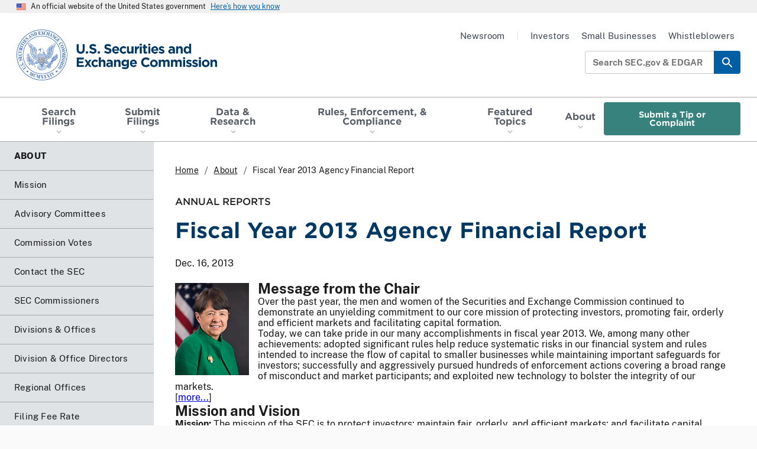

--- FILE ---
content_type: text/html; charset=UTF-8
request_url: https://www.sec.gov/about/reports-publications/aboutsecafr2013shtml
body_size: 11528
content:


<!DOCTYPE html>
<html lang="en" dir="ltr" class="no-js">
  <head>
    <meta charset="utf-8" />
<meta name="description" content="This is the financial report for Fiscal Year 2013." />
<meta name="abstract" content="This is the financial report for Fiscal Year 2013." />
<meta name="MobileOptimized" content="width" />
<meta name="HandheldFriendly" content="true" />
<meta name="viewport" content="width=device-width, initial-scale=1.0" />
<link rel="icon" href="/themes/custom/uswds_sec/assets/img/favicons/favicon.ico" type="image/vnd.microsoft.icon" />
<link rel="alternate" hreflang="en" href="https://www.sec.gov/about/reports-publications/aboutsecafr2013shtml" />
<link rel="canonical" href="https://www.sec.gov/about/reports-publications/aboutsecafr2013shtml" />

    <meta name="origin" content="Drupal" />
    <meta name="viewport" content="width=device-width, initial-scale=1, shrink-to-fit=no">
    <title>SEC.gov | Fiscal Year 2013 Agency Financial Report</title>
    <link rel="apple-touch-icon" sizes="180x180" href="/themes/custom/uswds_sec/assets/img/favicons/apple-touch-icon.png">
    <link rel="icon" type="image/png" sizes="32x32" href="/themes/custom/uswds_sec/assets/img/favicons/favicon-32x32.png">
    <link rel="icon" type="image/png" sizes="16x16" href="/themes/custom/uswds_sec/assets/img/favicons/favicon-16x16.png">
    <link rel="manifest" href="/themes/custom/uswds_sec/assets/img/favicons/site.webmanifest">
    <link rel="mask-icon" href="/themes/custom/uswds_sec/assets/img/favicons/safari-pinned-tab.svg" color="#2f64b2">
    <meta name="msapplication-TileColor" content="#2f64b2">
    <meta name="theme-color" content="#2f64b2">
        <script type="module">!function(){var e=navigator.userAgent,a=document.documentElement,n=a.className;n=n.replace("no-js","js"),/iPad|iPhone|iPod/.test(e)&&!window.MSStream&&(n+=" ua-ios"),a.className=n}();</script>
    <script type="application/json" data-drupal-selector="drupal-settings-json">{"path":{"baseUrl":"\/","pathPrefix":"","currentPath":"node\/92021","currentPathIsAdmin":false,"isFront":false,"currentLanguage":"en"},"pluralDelimiter":"\u0003","suppressDeprecationErrors":true,"gtag":{"tagId":"","consentMode":false,"otherIds":[],"events":[],"additionalConfigInfo":[]},"ajaxPageState":{"libraries":"[base64]","theme":"uswds_sec","theme_token":null},"ajaxTrustedUrl":[],"gtm":{"tagId":null,"settings":{"data_layer":"dataLayer","include_classes":false,"allowlist_classes":"","blocklist_classes":"","include_environment":false,"environment_id":"","environment_token":""},"tagIds":["GTM-TD3BKV"]},"data":{"extlink":{"extTarget":false,"extTargetAppendNewWindowLabel":"(opens in a new window)","extTargetNoOverride":false,"extNofollow":false,"extTitleNoOverride":false,"extNoreferrer":false,"extFollowNoOverride":false,"extClass":"0","extLabel":"(link is external)","extImgClass":false,"extSubdomains":true,"extExclude":".*\\.gov|http:\/\/www.xbrl.org\/utr\/2013-05-17\/utr.xml|http:\/\/www.xbrl.org\/dtr\/type\/numeric-2009-12-16.xsd|http:\/\/www.xbrl.org\/dtr\/type\/nonNumeric-2009-12-16.xsd|https:\/\/secir.secure.force.com\/ombudsman\/OMMSForm","extInclude":"","extCssExclude":".data-exempt","extCssInclude":"","extCssExplicit":"","extAlert":true,"extAlertText":"You are now leaving the SEC Website. The link you have selected is located on another server. Please click on the OK button below to proceed to the selected site. The SEC does not endorse this web site, its sponsor, or any of the policies, activities, products, or services offered on the site or by any advertiser on the site.","extHideIcons":false,"mailtoClass":"0","telClass":"","mailtoLabel":"(link sends email)","telLabel":"(link is a phone number)","extUseFontAwesome":false,"extIconPlacement":"append","extPreventOrphan":false,"extFaLinkClasses":"fa fa-external-link","extFaMailtoClasses":"fa fa-envelope-o","extAdditionalLinkClasses":"","extAdditionalMailtoClasses":"","extAdditionalTelClasses":"","extFaTelClasses":"fa fa-phone","whitelistedDomains":null,"extExcludeNoreferrer":""}},"user":{"uid":0,"permissionsHash":"014b09df758e033978ded91b75d96aa078f99ecb96b925c4800c24b3ac4ca8df"}}</script>
<script src="/files/js/js_IqZvN_gbQtx963sJK3CiESQ9mdBVFbr-kw3SOe1OvL0.js?scope=header&amp;delta=0&amp;language=en&amp;theme=uswds_sec&amp;include=eJxdjVEOwyAMQy8E5UgoJVHKFmAiQWt3-lVdJ637sfQc26HVJNd7wD4eIBN90HFrLBQNOPAu_zzBDdarWZzA1obFeWRB6jENtVbyi3pgaTOIV9v2cXZKKQKWXMM3A5ZbVX-YHip6W6jQESRk6EELdItK0NPihj5Rd0hn35_7SfXnthCgv35-AxNjXHg"></script>
<script src="/modules/contrib/google_tag/js/gtag.js?t8krqq"></script>
<script src="/modules/contrib/google_tag/js/gtm.js?t8krqq"></script>
<script src="/files/js/js_6FCAxwn40GW5t-uoXT3nO-odTPNQpHJvgH_w3DTYJMA.js?scope=header&amp;delta=3&amp;language=en&amp;theme=uswds_sec&amp;include=eJxdjVEOwyAMQy8E5UgoJVHKFmAiQWt3-lVdJ637sfQc26HVJNd7wD4eIBN90HFrLBQNOPAu_zzBDdarWZzA1obFeWRB6jENtVbyi3pgaTOIV9v2cXZKKQKWXMM3A5ZbVX-YHip6W6jQESRk6EELdItK0NPihj5Rd0hn35_7SfXnthCgv35-AxNjXHg"></script>

    <link rel="stylesheet" media="all" href="/files/css/css_fGopiBs6MDcezxpKbS6jw_IwlUOR6qJvMMmtxcpdjo0.css?delta=0&amp;language=en&amp;theme=uswds_sec&amp;include=[base64]" />
<link rel="stylesheet" media="all" href="/files/css/css_B2ykk0oxYPGeBMSg8_MZqoyo8_X2q7G_i1g8Mc0zRho.css?delta=1&amp;language=en&amp;theme=uswds_sec&amp;include=[base64]" />

  </head>
  <body data-nid="92021" class="path-node node--type-secarticle">

        <a href="#global-search-box" class="usa-skipnav is-desktop">
      Skip to search field
    </a>

    <a href="#main-content" class="usa-skipnav">
      Skip to main content
    </a>

    <noscript><iframe src="https://www.googletagmanager.com/ns.html?id=GTM-TD3BKV"
                  height="0" width="0" style="display:none;visibility:hidden"></iframe></noscript>

      <div class="dialog-off-canvas-main-canvas" data-off-canvas-main-canvas>
    

    
  <section class="gov-banner" aria-label="Official Government Site Banner">
    <section class="usa-banner" aria-label="Official government website">
  <div class="usa-accordion">
    <header class="usa-banner__header">
      <div class="usa-banner__inner">
        <div class="grid-col-auto">
          <img class="usa-banner__header-flag" src="/themes/custom/uswds_sec/assets/img/us_flag_small.png" alt="U.S. flag">
        </div>
        <div class="grid-col-fill tablet:grid-col-auto">
          <p class="usa-banner__header-text">An official website of the United States government</p>
          <p class="usa-banner__header-action" aria-hidden="true">Here’s how you know</p>
        </div>
        <button class="usa-accordion__button usa-banner__button"
          aria-expanded="false" aria-controls="gov-banner">
          <span class="usa-banner__button-text">Here’s how you know</span>
        </button>
      </div>
    </header>
    <div class="usa-banner__content usa-accordion__content" id="gov-banner">
      <div class="grid-row grid-gap-lg">
        <div class="usa-banner__guidance tablet:grid-col-6">
          <img class="usa-banner__icon usa-media-block__img" src="/themes/custom/uswds_sec/assets/img/icon-dot-gov.svg" role="img" alt="Dot gov">
          <div class="usa-media-block__body">
            <p>
              <strong>
                Official websites use .gov
              </strong>
              <br/>
                              A <strong>.gov</strong> website belongs to an official government organization in the United States.
                          </p>
          </div>
        </div>
        <div class="usa-banner__guidance tablet:grid-col-6">
          <img class="usa-banner__icon usa-media-block__img" src="/themes/custom/uswds_sec/assets/img/icon-https.svg" role="img" alt="Https">
          <div class="usa-media-block__body">
            <p>
              <strong>
                Secure .gov websites use HTTPS
              </strong>
              <br/>    
              A <strong>lock</strong>
              (<span class="icon-lock"><svg xmlns="http://www.w3.org/2000/svg" width="52" height="64" viewBox="0 0 52 64" class="usa-banner__lock-image" role="img" aria-labelledby="banner-lock-title banner-lock-description"><title id="banner-lock-title">Lock</title><desc id="banner-lock-description">A locked padlock</desc><path fill="#000000" fill-rule="evenodd" d="M26 0c10.493 0 19 8.507 19 19v9h3a4 4 0 0 1 4 4v28a4 4 0 0 1-4 4H4a4 4 0 0 1-4-4V32a4 4 0 0 1 4-4h3v-9C7 8.507 15.507 0 26 0zm0 8c-5.979 0-10.843 4.77-10.996 10.712L15 19v9h22v-9c0-6.075-4.925-11-11-11z"/></svg></span>)
              or <strong>https://</strong> means you’ve safely connected to the .gov website. Share sensitive information only on official, secure websites.
            </p>
          </div>
        </div>
      </div>
    </div>
  </div>
</section>

  </section>

<header class="header is-sticky header usa-header" role="banner">
  <div class="header__wrap">

        <div class="header__wrap__top">
      <div class="header__logo">
                <a class="header__logo__link" href="/">
                    <span class="visually-hidden">SEC homepage</span>
          <img class="header__logo__img"
            src="/themes/custom/uswds_sec/dist/img/logos/sec-logo-1x.png"
            srcset="/themes/custom/uswds_sec/dist/img/logos/sec-logo-1x.png 1x,
                    /themes/custom/uswds_sec/dist/img/logos/sec-logo-2x.png 2x"
            alt="U.S. Securities and Exchange Commission"/>
          <img class="header__logo__img is-sticky"
            src="/themes/custom/uswds_sec/dist/img/logos/sec-logo-sec.gov-1x.png"
            srcset="/themes/custom/uswds_sec/dist/img/logos/sec-logo-sec.gov-1x.png 1x,
                    /themes/custom/uswds_sec/dist/img/logos/sec-logo-sec.gov-2x.png 2x"
            alt="U.S. Securities and Exchange Commission"/>
        </a>
      </div>

                  <button class="header__menu-toggle is-mobile usa-menu-btn usa-button">
        Menu
        <span class="menu-icon"></span>
      </button>
    </div>

        <nav class="header__nav-primary usa-nav" role="navigation" aria-label="Main">
      <div class="header__nav-primary__top is-mobile">
                <div class="header__logo">
          <a class="header__logo__link" href="/">
            <img class="header__logo__img is-mobile"
              src="/themes/custom/uswds_sec/dist/img/logos/sec-logo-1x.png"
              srcset="/themes/custom/uswds_sec/dist/img/logos/sec-logo-1x.png 1x,
                      /themes/custom/uswds_sec/dist/img/logos/sec-logo-2x.png 2x"
              alt="U.S. Securities and Exchange Commission"/>
          </a>
        </div>

                <button class="header__menu-toggle header__menu-toggle--close is-mobile usa-nav__close usa-button">
          Close
          <span class="close-icon"></span>
        </button>
      </div>

            
  


  

<form class="usa-search header__search is-mobile usa-search--small" action="//secsearch.sec.gov/search" role="search" name="form_iQueryForm" id="global-search-form-mobile" method="get">
  <div class="search--group">
    <label class="usa-sr-only" for="global-search-box-mobile">Search SEC.gov &amp; EDGAR</label>
    <div class="search-input-wrapper"><input class="usa-input" id="global-search-box-mobile" type="search" name="query" autocomplete="off" placeholder="Search SEC.gov &amp; EDGAR"></div>
        <input name="utf8" type="hidden" value="?" />
    <input class="affiliate" name="affiliate" type="hidden" value="secsearch" />
  
    <button class="usa-button" type="submit">
      <span class="usa-sr-only">Search</span>
    </button>
  </div>
</form>



                      <div class="region region-primary-menu">
      
        
  
                  <ul class="usa-nav__primary usa-accordion" role="list">
    
          
      
            <li  data-show-title="true" is-mega-menu="false" class="usa-nav__primary-item has-menu">
                  <button class="usa-accordion__button usa-nav__link " aria-expanded="false" aria-controls="basic-nav-section-1">
            <span>Search Filings</span>
          </button>
        
                    
        
  
                    <div class="usa-nav__submenu"
          data-level="1"
          id="basic-nav-section-1"
           hidden="">
      
               <h3 class="usa-nav__submenu-heading">
          <a href="/search-filings" data-drupal-link-system-path="node/328226">Search Filings</a>
        </h3>
      
            <ul class="usa-nav__submenu-list"
                role="list">
    
          
      
            <li  data-show-title="true" is-mega-menu="false" class="usa-nav__submenu-item">
        
                            <a href="https://www.sec.gov/edgar/search/">Full Text Search</a>
              </li>
          
      
            <li  data-show-title="true" is-mega-menu="false" class="usa-nav__submenu-item">
        
                            <a href="https://www.sec.gov/cgi-bin/browse-edgar?action=getcurrent">Latest Filings</a>
              </li>
          
      
            <li  data-show-title="true" is-mega-menu="false" class="usa-nav__submenu-item">
        
                            <a href="/search-filings/mutual-funds-search" data-drupal-link-system-path="node/328231">Mutual Fund Search</a>
              </li>
          
      
            <li  data-show-title="true" is-mega-menu="false" class="usa-nav__submenu-item">
        
                            <a href="/search-filings/variable-insurance-products-search" data-drupal-link-system-path="node/328236">Variable Insurance Products Search</a>
              </li>
          
      
            <li  data-show-title="true" is-mega-menu="false" class="usa-nav__submenu-item">
        
                            <a href="/search-filings/standard-industrial-classification-sic-code-list" data-drupal-link-system-path="node/311131">SIC Codes</a>
              </li>
          
      
            <li  data-show-title="true" is-mega-menu="false" class="usa-nav__submenu-item">
        
                            <a href="/search-filings/cik-lookup" data-drupal-link-system-path="node/91926">CIK Lookup</a>
              </li>
          
      
            <li  data-show-title="true" is-mega-menu="false" class="usa-nav__submenu-item">
        
                            <a href="/search-filings/public-dissemination-service-system-contact" data-drupal-link-system-path="node/94436">Public Dissemination Service (PDS)</a>
              </li>
          
      
            <li  data-show-title="true" is-mega-menu="false" class="usa-nav__submenu-item">
        
                            <a href="/about/edgar-search-assistance-old" data-drupal-link-system-path="node/963291">Search Assistance</a>
              </li>
    
  
        </ul>
    </div>
  

              </li>
          
      
            <li  data-show-title="true" is-mega-menu="false" class="usa-nav__primary-item has-menu">
                  <button class="usa-accordion__button usa-nav__link " aria-expanded="false" aria-controls="basic-nav-section-2">
            <span>Submit Filings</span>
          </button>
        
                    
        
  
                    <div class="usa-nav__submenu"
          data-level="1"
          id="basic-nav-section-2"
           hidden="">
      
               <h3 class="usa-nav__submenu-heading">
          <a href="/submit-filings" data-drupal-link-system-path="node/963231">Submit Filings</a>
        </h3>
      
            <ul class="usa-nav__submenu-list"
                role="list">
    
          
      
            <li  data-show-title="true" is-mega-menu="false" class="usa-nav__submenu-item">
        
                            <a href="https://www.filermanagement.edgarfiling.sec.gov/filermgmt/Welcome/EDGARFilerMgmtMain.htm">EDGAR Filer Management Portal</a>
              </li>
          
      
            <li  data-show-title="true" is-mega-menu="false" class="usa-nav__submenu-item">
        
                            <a href="https://www.edgarfiling.sec.gov/Welcome/EDGARLogin.htm">EDGAR Filing Portal</a>
              </li>
          
      
            <li  data-show-title="true" is-mega-menu="false" class="usa-nav__submenu-item">
        
                            <a href="https://www.onlineforms.edgarfiling.sec.gov/Welcome/EDGAROnlineFormsLogin.htm">Online Forms Management Portal</a>
              </li>
          
      
            <li  data-show-title="true" is-mega-menu="false" class="usa-nav__submenu-item">
        
                            <a href="/submit-filings/improving-edgar/edgar-next-improving-filer-access-account-management" data-drupal-link-system-path="node/924516">EDGAR Next</a>
              </li>
          
      
            <li  data-show-title="true" is-mega-menu="false" class="usa-nav__submenu-item">
        
                            <a href="/submit-filings/forms-index" data-drupal-link-system-path="submit-filings/forms-index">Forms Index</a>
              </li>
          
      
            <li  data-show-title="true" is-mega-menu="false" class="usa-nav__submenu-item">
        
                            <a href="/submit-filings/filer-support-resources" data-drupal-link-system-path="node/227401">Filer Support &amp; Resources</a>
              </li>
    
  
        </ul>
    </div>
  

              </li>
          
      
            <li  data-show-title="true" is-mega-menu="false" class="usa-nav__primary-item has-menu">
                  <button class="usa-accordion__button usa-nav__link " aria-expanded="false" aria-controls="basic-nav-section-3">
            <span>Data &amp; Research</span>
          </button>
        
                    
        
  
                    <div class="usa-nav__submenu"
          data-level="1"
          id="basic-nav-section-3"
           hidden="">
      
               <h3 class="usa-nav__submenu-heading">
          <a href="/data-research" data-drupal-link-system-path="node/963236">Data &amp; Research</a>
        </h3>
      
            <ul class="usa-nav__submenu-list"
                role="list">
    
          
      
            <li  data-show-title="true" is-mega-menu="false" class="usa-nav__submenu-item">
        
                            <a href="/data">SEC &amp; Markets Data</a>
              </li>
          
      
            <li  data-show-title="true" is-mega-menu="false" class="usa-nav__submenu-item">
        
                            <a href="/data-research/taxonomies">Taxonomies</a>
              </li>
          
      
            <li  data-show-title="true" is-mega-menu="false" class="usa-nav__submenu-item">
        
                            <a href="/data-research/statistics-data-visualizations" data-drupal-link-system-path="node/1026046">Statistics &amp; Data Visualizations</a>
              </li>
    
  
        </ul>
    </div>
  

              </li>
          
      
            <li  data-show-title="false" is-mega-menu="true" class="usa-nav__primary-item has-menu">
                  <button class="usa-accordion__button usa-nav__link " aria-expanded="false" aria-controls="basic-nav-section-4">
            <span>Rules, Enforcement, &amp; Compliance	</span>
          </button>
        
                    
        
  
                    <div class="usa-nav__submenu is-megamenu"
          data-level="1"
          id="basic-nav-section-4"
           hidden="">
      
      
            <ul class="usa-nav__submenu-list"
                role="list">
    
          
      
            <li  data-show-title="true" is-mega-menu="false" class="usa-nav__submenu-item has-menu">
        
                    
        
  
            
               <h3 class="usa-nav__submenu-heading">
          <a href="/rules-regulations" data-drupal-link-system-path="node/242096">Rules &amp; Regulations</a>
        </h3>
      
            <ul class="usa-nav__submenu-sublist"
                role="list">
    
          
      
            <li  data-show-title="true" is-mega-menu="false" class="usa-nav__submenu-item">
        
                            <a href="/rules-regulations/rulemaking-activity" data-drupal-link-system-path="node/963336">Rulemaking Activity</a>
              </li>
          
      
            <li  data-show-title="true" is-mega-menu="false" class="usa-nav__submenu-item">
        
                            <a href="/rules-regulations/statutes-regulations" data-drupal-link-system-path="node/91696">Statutes &amp; Regulations</a>
              </li>
          
      
            <li  data-show-title="true" is-mega-menu="false" class="usa-nav__submenu-item">
        
                            <a href="/rules-regulations/staff-guidance" data-drupal-link-system-path="node/956396">Staff Guidance</a>
              </li>
          
      
            <li  data-show-title="true" is-mega-menu="false" class="usa-nav__submenu-item">
        
                            <a href="/rules-regulations/no-action-interpretive-exemptive-letters" data-drupal-link-system-path="node/956386">No-Action, Interpretive, and Exemptive Letters</a>
              </li>
          
      
            <li  data-show-title="true" is-mega-menu="false" class="usa-nav__submenu-item">
        
                            <a href="/rules-regulations/self-regulatory-organization-rulemaking" data-drupal-link-system-path="node/342106">Self-Regulatory Organization Rulemaking</a>
              </li>
          
      
            <li  data-show-title="true" is-mega-menu="false" class="usa-nav__submenu-item">
        
                            <a href="/rules-regulations/petitions-rulemaking-submitted-to-sec" data-drupal-link-system-path="rules-regulations/petitions-rulemaking-submitted-to-sec">Public Petitions for Rulemaking</a>
              </li>
    
  
      </ul>
  

              </li>
          
      
            <li  data-show-title="true" is-mega-menu="false" class="usa-nav__submenu-item has-menu">
        
                    
        
  
            
               <h3 class="usa-nav__submenu-heading">
          <a href="/enforcement-litigation" data-drupal-link-system-path="node/251386">Enforcement &amp; Litigation</a>
        </h3>
      
            <ul class="usa-nav__submenu-sublist"
                role="list">
    
          
      
            <li  data-show-title="true" is-mega-menu="false" class="usa-nav__submenu-item">
        
                            <a href="/enforcement-litigation/litigation-releases" data-drupal-link-system-path="taxonomy/term/36766">Litigation Releases</a>
              </li>
          
      
            <li  data-show-title="true" is-mega-menu="false" class="usa-nav__submenu-item">
        
                            <a href="/enforcement-litigation/administrative-proceedings" data-drupal-link-system-path="taxonomy/term/36741">Administrative Proceedings</a>
              </li>
          
      
            <li  data-show-title="true" is-mega-menu="false" class="usa-nav__submenu-item">
        
                            <a href="/enforcement-litigation/administrative-law-judge-orders-initial-decisions" data-drupal-link-system-path="node/957616">Administrative Law Judge Orders and Initial Decisions</a>
              </li>
          
      
            <li  data-show-title="true" is-mega-menu="false" class="usa-nav__submenu-item">
        
                            <a href="/enforcement-litigation/trading-suspensions" data-drupal-link-system-path="taxonomy/term/36736">Trading Suspensions</a>
              </li>
          
      
            <li  data-show-title="true" is-mega-menu="false" class="usa-nav__submenu-item">
        
                            <a href="/enforcement-litigation/distributions-harmed-investors" data-drupal-link-system-path="node/311351">Distributions to Harmed Investors</a>
              </li>
          
      
            <li  data-show-title="true" is-mega-menu="false" class="usa-nav__submenu-item">
        
                            <a href="/enforcement-litigation/receiverships" data-drupal-link-system-path="node/117651">Receiverships</a>
              </li>
    
  
      </ul>
  

              </li>
          
      
            <li  data-show-title="true" is-mega-menu="false" class="usa-nav__submenu-item has-menu">
        
                    
        
  
            
               <h3 class="usa-nav__submenu-heading">
          <a href="/compliance" data-drupal-link-system-path="node/963226">Compliance</a>
        </h3>
      
            <ul class="usa-nav__submenu-sublist"
                role="list">
    
          
      
            <li  data-show-title="true" is-mega-menu="false" class="usa-nav__submenu-item">
        
                            <a href="/compliance/examination-priorities" data-drupal-link-system-path="node/963116">Examination Priorities</a>
              </li>
          
      
            <li  data-show-title="true" is-mega-menu="false" class="usa-nav__submenu-item">
        
                            <a href="/compliance/risk-alerts" data-drupal-link-system-path="node/963501">Risk Alerts</a>
              </li>
          
      
            <li  data-show-title="true" is-mega-menu="false" class="usa-nav__submenu-item">
        
                            <a href="/compliance/compliance-outreach-program" data-drupal-link-system-path="node/111251">Compliance Outreach Program</a>
              </li>
    
  
      </ul>
  

              </li>
          
      
            <li  data-show-title="false" is-mega-menu="false" class="usa-nav__submenu-item has-menu">
        
                    
        
  
            
      
            <ul class="usa-nav__submenu-sublist"
                role="list">
    
          
      
            <li  data-show-title="true" is-mega-menu="false" button-type="base" class="usa-nav__submenu-item is-button">
        
                            <a href="/rules-regulations/rulemaking-activity?search=&amp;rulemaking_status=178631&amp;division_office=All&amp;year=All" class="usa-button usa-button--base" data-drupal-link-query="{&quot;division_office&quot;:&quot;All&quot;,&quot;rulemaking_status&quot;:&quot;178631&quot;,&quot;search&quot;:&quot;&quot;,&quot;year&quot;:&quot;All&quot;}" data-drupal-link-system-path="node/963336">Proposed Rules</a>
              </li>
          
      
            <li  data-show-title="true" is-mega-menu="false" button-type="outline" class="usa-nav__submenu-item is-button">
        
                            <a href="/newsroom/whats-new?type=news%2Csecarticle%2Clink&amp;tag=36681%2C36691%2C36696%2C36686%2C36411%2C34141%2C35221%2C34916%2C36706%2C321801%2C334846%2C36146%2C335756" class="usa-button usa-button--outline" data-drupal-link-query="{&quot;tag&quot;:&quot;36681,36691,36696,36686,36411,34141,35221,34916,36706,321801,334846,36146,335756&quot;,&quot;type&quot;:&quot;news,secarticle,link&quot;}" data-drupal-link-system-path="node/963296">What&#039;s New</a>
              </li>
          
      
            <li  data-show-title="true" is-mega-menu="false" button-type="outline" class="usa-nav__submenu-item is-button">
        
                            <a href="/enforcement-litigation/whistleblower-program" class="usa-button usa-button--outline" data-drupal-link-system-path="node/99851">Whistleblower Program</a>
              </li>
    
  
      </ul>
  

              </li>
    
  
        </ul>
    </div>
  

              </li>
          
      
            <li  data-show-title="true" is-mega-menu="false" class="usa-nav__primary-item has-menu">
                  <button class="usa-accordion__button usa-nav__link " aria-expanded="false" aria-controls="basic-nav-section-5">
            <span>Featured Topics</span>
          </button>
        
                    
        
  
                    <div class="usa-nav__submenu"
          data-level="1"
          id="basic-nav-section-5"
           hidden="">
      
               <h3 class="usa-nav__submenu-heading">
          <a href="/featured-topics" data-drupal-link-system-path="node/96191">Featured Topics</a>
        </h3>
      
            <ul class="usa-nav__submenu-list"
                role="list">
    
          
      
            <li  data-show-title="true" is-mega-menu="false" class="usa-nav__submenu-item">
        
                            <a href="/featured-topics/crypto-task-force" data-drupal-link-system-path="node/1003806">Crypto Task Force</a>
              </li>
          
      
            <li  data-show-title="true" is-mega-menu="false" class="usa-nav__submenu-item">
        
                            <a href="/featured-topics/cybersecurity" data-drupal-link-system-path="node/105276">Cybersecurity</a>
              </li>
          
      
            <li  data-show-title="true" is-mega-menu="false" class="usa-nav__submenu-item">
        
                            <a href="/featured-topics/market-structure-analytics" data-drupal-link-system-path="node/295411">Market Structure Analytics</a>
              </li>
          
      
            <li  data-show-title="true" is-mega-menu="false" class="usa-nav__submenu-item">
        
                            <a href="/featured-topics/saving-investing-military-personnel" data-drupal-link-system-path="node/180301">Saving and Investing for Military Personnel</a>
              </li>
          
      
            <li  data-show-title="true" is-mega-menu="false" class="usa-nav__submenu-item">
        
                            <a href="/featured-topics/saving-investing-teachers" data-drupal-link-system-path="node/115011">Saving and Investing for Teachers</a>
              </li>
          
      
            <li  data-show-title="true" is-mega-menu="false" class="usa-nav__submenu-item">
        
                            <a href="/featured-topics/treasury-clearing-implementation" data-drupal-link-system-path="node/1047206">Treasury Clearing Implementation</a>
              </li>
    
  
        </ul>
    </div>
  

              </li>
          
      
            <li  data-show-title="true" is-mega-menu="false" class="usa-nav__primary-item has-menu">
                  <button class="usa-accordion__button usa-nav__link " aria-expanded="false" aria-controls="basic-nav-section-6">
            <span>About</span>
          </button>
        
                    
        
  
                    <div class="usa-nav__submenu"
          data-level="1"
          id="basic-nav-section-6"
           hidden="">
      
               <h3 class="usa-nav__submenu-heading">
          <a href="/about" data-drupal-link-system-path="node/103671">About</a>
        </h3>
      
            <ul class="usa-nav__submenu-list"
        data-cols="2"        role="list">
    
          
      
            <li  data-show-title="true" is-mega-menu="false" class="usa-nav__submenu-item">
        
                            <a href="/about/mission" data-drupal-link-system-path="node/920761">Mission</a>
              </li>
          
      
            <li  data-show-title="true" is-mega-menu="false" class="usa-nav__submenu-item">
        
                            <a href="/about/sec-commissioners" data-drupal-link-system-path="node/91916">Commissioners</a>
              </li>
          
      
            <li  data-show-title="true" is-mega-menu="false" class="usa-nav__submenu-item">
        
                            <a href="/about/divisions-offices" data-drupal-link-system-path="node/91856">Divisions &amp; Offices</a>
              </li>
          
      
            <li  data-show-title="true" is-mega-menu="false" class="usa-nav__submenu-item">
        
                            <a href="/about/division-office-directors" data-drupal-link-system-path="node/96276">Division &amp; Office Directors</a>
              </li>
          
      
            <li  data-show-title="true" is-mega-menu="false" class="usa-nav__submenu-item">
        
                            <a href="/about/advisory-committees" data-drupal-link-system-path="node/947531">Advisory Committees</a>
              </li>
          
      
            <li  data-show-title="true" is-mega-menu="false" class="usa-nav__submenu-item">
        
                            <a href="/about/budget-performance" data-drupal-link-system-path="node/111606">Budget &amp; Performance</a>
              </li>
          
      
            <li  data-show-title="true" is-mega-menu="false" class="usa-nav__submenu-item">
        
                            <a href="/reports" data-drupal-link-system-path="reports">Reports &amp; Publications</a>
              </li>
          
      
            <li  data-show-title="true" is-mega-menu="false" class="usa-nav__submenu-item">
        
                            <a href="/about/commission-votes" data-drupal-link-system-path="node/111231">Commission Votes</a>
              </li>
          
      
            <li  data-show-title="true" is-mega-menu="false" class="usa-nav__submenu-item">
        
                            <a href="/about/contact-sec" data-drupal-link-system-path="node/102846">Contact the SEC</a>
              </li>
          
      
            <li  data-show-title="true" is-mega-menu="false" class="usa-nav__submenu-item">
        
                            <a href="/about/careers-securities-exchange-commission" data-drupal-link-system-path="node/41311">Careers</a>
              </li>
    
  
        </ul>
    </div>
  

              </li>
          
      
            <li  data-show-title="true" is-mega-menu="false" button-type="secondary" class="usa-nav__primary-item is-button">
        
                            <a href="/submit-tip-or-complaint" class="usa-button usa-button--secondary" data-drupal-link-system-path="node/957581">Submit a Tip or Complaint</a>
              </li>
    
  
      </ul>
  




  </div>

      
            <div class="header__nav-secondary_wrapper is-mobile">
              
              <ul class="menu header__nav-secondary usa-nav__secondary" role="list">
                    <li data-show-title="true" is-mega-menu="false" class="menu-item usa-nav__secondary-item">
                          <a href="/newsroom" class="usa-nav-link" data-drupal-link-system-path="node/676">Newsroom</a>
              </li>
                <li class="usa-nav-link--separator menu-item usa-nav__secondary-item" data-show-title="true" is-mega-menu="false">
                          <span class="usa-nav-link">|</span>
              </li>
                <li data-show-title="true" is-mega-menu="false" class="menu-item usa-nav__secondary-item">
                          <a href="/resources-investors" class="usa-nav-link" data-drupal-link-system-path="node/38811">Investors</a>
              </li>
                <li data-show-title="true" is-mega-menu="false" class="menu-item usa-nav__secondary-item">
                          <a href="/resources-small-businesses" class="usa-nav-link" data-drupal-link-system-path="node/317671">Small Businesses</a>
              </li>
                <li data-show-title="true" is-mega-menu="false" class="menu-item usa-nav__secondary-item">
                          <a href="/enforcement-litigation/whistleblower-program" class="usa-nav-link" data-drupal-link-system-path="node/99851">Whistleblowers</a>
              </li>
        </ul>
  


            </div>
    </nav>

    
    <div class="header__secondary is-desktop">
                          <div class="usa-nav-secondary">
            
              <ul class="menu header__nav-secondary usa-nav__secondary" role="list">
                    <li data-show-title="true" is-mega-menu="false" class="menu-item usa-nav__secondary-item">
                          <a href="/newsroom" class="usa-nav-link" data-drupal-link-system-path="node/676">Newsroom</a>
              </li>
                <li class="usa-nav-link--separator menu-item usa-nav__secondary-item" data-show-title="true" is-mega-menu="false">
                          <span class="usa-nav-link">|</span>
              </li>
                <li data-show-title="true" is-mega-menu="false" class="menu-item usa-nav__secondary-item">
                          <a href="/resources-investors" class="usa-nav-link" data-drupal-link-system-path="node/38811">Investors</a>
              </li>
                <li data-show-title="true" is-mega-menu="false" class="menu-item usa-nav__secondary-item">
                          <a href="/resources-small-businesses" class="usa-nav-link" data-drupal-link-system-path="node/317671">Small Businesses</a>
              </li>
                <li data-show-title="true" is-mega-menu="false" class="menu-item usa-nav__secondary-item">
                          <a href="/enforcement-litigation/whistleblower-program" class="usa-nav-link" data-drupal-link-system-path="node/99851">Whistleblowers</a>
              </li>
        </ul>
  


                      </div>

                <div class="usa-search-container" style="display: flex; align-items: center;">
        
  


  

<form class="usa-search header__search is-desktop usa-search--small" action="//secsearch.sec.gov/search" role="search" name="form_iQueryForm" id="global-search-form" method="get">
  <div class="search--group">
    <label class="usa-sr-only" for="global-search-box">Search SEC.gov &amp; EDGAR</label>
    <div class="search-input-wrapper"><input class="usa-input" id="global-search-box" type="search" name="query" autocomplete="off" placeholder="Search SEC.gov &amp; EDGAR"></div>
        <input name="utf8" type="hidden" value="?" />
    <input class="affiliate" name="affiliate" type="hidden" value="secsearch" />
  
    <button class="usa-button" type="submit">
      <span class="usa-sr-only">Search</span>
    </button>
  </div>
</form>


        


              </div>
    </div>
    </div>

  </div>
</header>
<div class="sticky-header-watcher"></div>


  <div class="highlighted">
    <aside role="complementary" class="message section clearfix">
        <div class="region region-highlighted">
    <div data-drupal-messages-fallback class="hidden"></div>

  </div>

    </aside>
  </div>

<main id="main-content" class="main-content has-sidenav">
        <div class="main-content__sidenav">
            <div class="l-show-sidenav-mobile l-fullwidth">
  <div class="usa-accordion is-menu">
    <h2 class="usa-accordion__heading">
      <button class="usa-accordion__button"
        type="button"
        aria-expanded="false"
        aria-controls="sidenav_mobile">
        More in this Section
      </button>
    </h2>
    <div class="usa-accordion__content" id="sidenav_mobile">
      <nav class="" aria-label="Section" role="navigation">
          <div class="region region-sidebar-first">
    

  
  
          <ul class="usa-sidenav">
                                <li class="usa-sidenav__item">
              <a href="/about" class="usa-title ">
                <span>About</span>
              </a>
            </li>
                                                                                                                                                                                                                                                                
  
                    <li class="usa-sidenav__item">
        <a href="/about/mission">
          <span>Mission</span>
        </a>
                            </li>
                      <li class="usa-sidenav__item">
        <a href="/about/advisory-committees">
          <span>Advisory Committees</span>
        </a>
                            </li>
                      <li class="usa-sidenav__item">
        <a href="/about/commission-votes">
          <span>Commission Votes</span>
        </a>
                            </li>
                      <li class="usa-sidenav__item">
        <a href="/about/contact-sec">
          <span>Contact the SEC</span>
        </a>
                            </li>
                      <li class="usa-sidenav__item">
        <a href="/about/sec-commissioners">
          <span>SEC Commissioners</span>
        </a>
                            </li>
                      <li class="usa-sidenav__item">
        <a href="/about/divisions-offices">
          <span>Divisions &amp; Offices</span>
        </a>
                            </li>
                      <li class="usa-sidenav__item">
        <a href="/about/division-office-directors">
          <span>Division &amp; Office Directors</span>
        </a>
                            </li>
                      <li class="usa-sidenav__item">
        <a href="/about/regional-offices">
          <span>Regional Offices</span>
        </a>
                            </li>
                      <li class="usa-sidenav__item">
        <a href="/about/filing-fee-rate">
          <span>Filing Fee Rate</span>
        </a>
                            </li>
                      <li class="usa-sidenav__item">
        <a href="/about/payment-options">
          <span>Payment Options</span>
        </a>
                            </li>
                      <li class="usa-sidenav__item">
        <a href="/reports">
          <span>Reports &amp; Publications</span>
        </a>
                            </li>
                      <li class="usa-sidenav__item">
        <a href="/about/budget-performance">
          <span>Budget &amp; Performance</span>
        </a>
                            </li>
                      <li class="usa-sidenav__item">
        <a href="/about/careers-securities-exchange-commission">
          <span>Careers</span>
        </a>
                            </li>
                      <li class="usa-sidenav__item">
        <a href="/about/developer-resources">
          <span>Developer Resources</span>
        </a>
                            </li>
                      <li class="usa-sidenav__item">
        <a href="/about/rss-feeds">
          <span>RSS Feeds</span>
        </a>
                            </li>
                      <li class="usa-sidenav__item">
        <a href="/about/open-government-directive">
          <span>Open Government Directive</span>
        </a>
                            </li>
              </ul>
  
                                                                                                                                                                                                                                                                                                                                                                                                    </ul>
  




  </div>

      </nav>
    </div>
  </div>
</div>
            <nav class="l-sidenav-aside" aria-label="Section" role="navigation">
    <div class="region region-sidebar-first">
    

  
  
          <ul class="usa-sidenav">
                                <li class="usa-sidenav__item">
              <a href="/about" class="usa-title ">
                <span>About</span>
              </a>
            </li>
                                                                                                                                                                                                                                                                
  
                    <li class="usa-sidenav__item">
        <a href="/about/mission">
          <span>Mission</span>
        </a>
                            </li>
                      <li class="usa-sidenav__item">
        <a href="/about/advisory-committees">
          <span>Advisory Committees</span>
        </a>
                            </li>
                      <li class="usa-sidenav__item">
        <a href="/about/commission-votes">
          <span>Commission Votes</span>
        </a>
                            </li>
                      <li class="usa-sidenav__item">
        <a href="/about/contact-sec">
          <span>Contact the SEC</span>
        </a>
                            </li>
                      <li class="usa-sidenav__item">
        <a href="/about/sec-commissioners">
          <span>SEC Commissioners</span>
        </a>
                            </li>
                      <li class="usa-sidenav__item">
        <a href="/about/divisions-offices">
          <span>Divisions &amp; Offices</span>
        </a>
                            </li>
                      <li class="usa-sidenav__item">
        <a href="/about/division-office-directors">
          <span>Division &amp; Office Directors</span>
        </a>
                            </li>
                      <li class="usa-sidenav__item">
        <a href="/about/regional-offices">
          <span>Regional Offices</span>
        </a>
                            </li>
                      <li class="usa-sidenav__item">
        <a href="/about/filing-fee-rate">
          <span>Filing Fee Rate</span>
        </a>
                            </li>
                      <li class="usa-sidenav__item">
        <a href="/about/payment-options">
          <span>Payment Options</span>
        </a>
                            </li>
                      <li class="usa-sidenav__item">
        <a href="/reports">
          <span>Reports &amp; Publications</span>
        </a>
                            </li>
                      <li class="usa-sidenav__item">
        <a href="/about/budget-performance">
          <span>Budget &amp; Performance</span>
        </a>
                            </li>
                      <li class="usa-sidenav__item">
        <a href="/about/careers-securities-exchange-commission">
          <span>Careers</span>
        </a>
                            </li>
                      <li class="usa-sidenav__item">
        <a href="/about/developer-resources">
          <span>Developer Resources</span>
        </a>
                            </li>
                      <li class="usa-sidenav__item">
        <a href="/about/rss-feeds">
          <span>RSS Feeds</span>
        </a>
                            </li>
                      <li class="usa-sidenav__item">
        <a href="/about/open-government-directive">
          <span>Open Government Directive</span>
        </a>
                            </li>
              </ul>
  
                                                                                                                                                                                                                                                                                                                                                                                                    </ul>
  




  </div>

</nav>
    </div>
  
  <div class="main-content__main page-layout-type--layout-details ">

                  <div class="region region-content">
    <div id="block-uswds-sec-content" class="block block-system block-system-main-block">
  
    
        
  <div  class="node node--type-secarticle node--view-mode-full node-details-layout--full node-details-layout--secarticle node-details-layout">

    <div  class="node-details-layout__main-region">
      <div class="content-wrapper">
                <div class="block block-core block-page-title-block">
  
    
      
        
    <div class="block block-system block-system-breadcrumb-block">
  
    
      <nav class="page-header__breadcrumbs usa-breadcrumb usa-breadcrumb--wrap" aria-label="Breadcrumbs">
  <ol class="usa-breadcrumb__list">
      <li class="usa-breadcrumb__list-item">
              <a href="/" class="usa-breadcrumb__link">Home</a>
          </li>
      <li class="usa-breadcrumb__list-item">
              <a href="/about" class="usa-breadcrumb__link">About</a>
          </li>
      <li class="usa-breadcrumb__list-item">
              Fiscal Year 2013 Agency Financial Report
          </li>
    </ol>
</nav>

  </div>

    <div class="page-title">

      
      <div class="page-title__above-title">
          <div class="page-title___page-category">
              <span>Annual Reports</span>
            </div>                  </div>
            <h1 class="page-title__heading">
        Fiscal Year 2013 Agency Financial Report
      </h1>

          </div>  
  </div>


        
                  <div class="node-details-layout__main-region__content">
            <div class="usa-language-switcher">
              <div class="language-switcher-language-url block block-language block-language-blocklanguage-interface" id="block-uswds-sec-languageswitcherinterfacetext" role="navigation">
  
    
      

  </div>

            </div>
                        
      <div class="field_publish_date__show field field--name-field-publish-date field--type-datetime field--label-hidden field__item">
                  Dec. 16, 2013
            </div>
  
            <div class="clearfix text-formatted usa-prose field field--name-body field--type-text-with-summary field--label-hidden field__item"><p></p>

<div>
<div data-embed-button="media_embed" data-entity-embed-display="view_mode:media.embed" data-entity-embed-display-settings="[]" data-entity-type="media" data-entity-uuid="ce4e4bf2-7e66-4b13-8456-35926980d7c3" class="align-left embedded-entity" data-langcode="en"><article class="media media--type-image-media media--view-mode-embed">
  
      
            <div class="field field--name-field-media-image field--type-image field--label-hidden field__item">  <img loading="lazy" src="/files/images/white125.jpg" width="125" height="156" alt="SEC Chair Mary Jo White">

</div>
        </article>
</div>


<h2>Message from the Chair</h2>

<p>Over the past year, the men and women of the Securities and Exchange Commission continued to demonstrate an unyielding commitment to our core mission of protecting investors, promoting fair, orderly and efficient markets and facilitating capital formation.</p>

<p>Today, we can take pride in our many accomplishments in fiscal year 2013. We, among many other achievements: adopted significant rules help reduce systematic risks in our financial system and rules intended to increase the flow of capital to smaller businesses while maintaining important safeguards for investors; successfully and aggressively pursued hundreds of enforcement actions covering a broad range of misconduct and market participants; and exploited new technology to bolster the integrity of our markets.</p>

<div>[<a href="/about/secpar/secafr2013.pdf#chairmessage">more...</a>]</div>

<h2>Mission and Vision</h2>

<p><strong>Mission: </strong>The mission of the SEC is to protect investors; maintain fair, orderly, and efficient markets; and facilitate capital formation.</p>

<p><strong>Vision: </strong>The SEC strives to promote a market environment that is worthy of the public’s trust and characterized by transparency and integrity.</p>

<div>[<a href="/about/secpar/secafr2013.pdf#mission">more...</a>]</div>

<div></div>

<div>
<div data-embed-button="media_embed" data-entity-embed-display="view_mode:media.embed" data-entity-embed-display-settings="[]" data-entity-type="media" data-entity-uuid="a3ea6dae-987e-4512-9b95-17169b10c89f" data-langcode="en" class="embedded-entity"><article class="media media--type-image-media media--view-mode-embed">
  
      
            <div class="field field--name-field-media-image field--type-image field--label-hidden field__item">  <img loading="lazy" src="/files/secafr2013cover-200.jpg" width="200" height="255" alt="2013 Annual Report - Image 2">

</div>
        </article>
</div>

</div>

<div></div>
</div>

<h3>Link to Contents</h3>

<ul>
	<li><a href="/about/secpar/secafr2013.pdf#contents">Table of Contents</a></li>
	<li><a href="/about/secpar/secafr2013.pdf#chairmessage">Message from the Chair</a></li>
	<li><a href="/about/secpar/secafr2013.pdf#mda">Management’s Discussion and Analysis</a></li>
	<li><a href="/about/secpar/secafr2013.pdf#financial">Financial Section</a></li>
	<li><a href="/about/secpar/secafr2013.pdf#cfomessage">Message from the Chief Financial Officer</a></li>
	<li><a href="/about/secpar/secafr2013.pdf#otherinfo">Other Information</a></li>
	<li><a href="/about/secpar/secafr2013.pdf#appendix">Appendices</a></li>
</ul>
</div>
      
                                        

  <div  class="date-modified usa-prose">
    <p>Last Reviewed or Updated:  <span class="nowrap">Nov. 7, 2014</span></p>
  </div>

                      </div>
              </div>
    </div>

      </div>


  </div>

  </div>

    
  </div>

    <div id="file-input-alert" class="visually-hidden" aria-live="assertive"></div>
</main>

<footer class="usa-footer usa-footer--big bg-navy bg-gradient-overlay l-padding" id="footer">

  <div class="usa-footer__wrap">
    <div class="usa-footer__return-to-top">
          <a href="#">Return to top</a>
        </div>

        <div class="usa-footer__logo usa-footer__logo--mobile">
      <a class="usa-footer__logo-link" href="/">
                <span class="visually-hidden">SEC homepage</span>
                <img class="usa-footer__logo-img"
          src="/themes/custom/uswds_sec/dist/img/logos/sec-logo-white-1x.png"
          srcset="/themes/custom/uswds_sec/dist/img/logos/sec-logo-white-1x.png 1x, /themes/custom/uswds_sec/dist/img/logos/sec-logo-white-2x.png 2x"
          alt="U.S. Securities and Exchange Commission"/>
      </a>
    </div>

          <div class="usa-footer__primary-section">
                          <nav class="usa-footer__nav" aria-label="Footer">
                          <div class="region region-footer-menu">
    

  
                <ul class="usa-footer__primary-list" role="list">
    
                  <li class="usa-footer__primary-item">
                                                    <h4 class="usa-footer__primary-heading">About the SEC	</h4>
          
                      <ul class="usa-footer__secondary-list" role="list">
                
          
                  <li class="usa-footer__secondary-item">
          <a href="/about/budget-performance" class="usa-footer__secondary-link" data-drupal-link-system-path="node/111606">Budget &amp; Performance</a>
        </li>
                        <li class="usa-footer__secondary-item">
          <a href="/about/careers-securities-exchange-commission" class="usa-footer__secondary-link" data-drupal-link-system-path="node/41311">Careers</a>
        </li>
                        <li class="usa-footer__secondary-item">
          <a href="/about/commission-votes" class="usa-footer__secondary-link" data-drupal-link-system-path="node/111231">Commission Votes	</a>
        </li>
                        <li class="usa-footer__secondary-item">
          <a href="/about/contact-sec" class="usa-footer__secondary-link" data-drupal-link-system-path="node/102846">Contact</a>
        </li>
                        <li class="usa-footer__secondary-item">
          <a href="/about/divisions-offices/office-acquisitions" class="usa-footer__secondary-link" data-drupal-link-system-path="node/3841">Contracts</a>
        </li>
          
        
  
            </ul>
                  </li>
                        <li class="usa-footer__primary-item">
                                                    <h4 class="usa-footer__primary-heading">Transparency</h4>
          
                      <ul class="usa-footer__secondary-list" role="list">
                
          
                  <li class="usa-footer__secondary-item">
          <a href="/about/accessibility-disability-program" class="usa-footer__secondary-link" data-drupal-link-system-path="node/111766">Accessibility &amp; Disability</a>
        </li>
                        <li class="usa-footer__secondary-item">
          <a href="/ai" class="usa-footer__secondary-link" data-drupal-link-system-path="node/978116">Artificial Intelligence</a>
        </li>
                        <li class="usa-footer__secondary-item">
          <a href="/about/notification-equal-employment-opportunity-eeo-violations" class="usa-footer__secondary-link" data-drupal-link-system-path="node/1012666">Cummings Notice</a>
        </li>
                        <li class="usa-footer__secondary-item">
          <a href="/foia-services" class="usa-footer__secondary-link" data-drupal-link-system-path="node/946556">FOIA</a>
        </li>
                        <li class="usa-footer__secondary-item">
          <a href="/office-inspector-general" class="usa-footer__secondary-link" data-drupal-link-system-path="node/41456">Inspector General</a>
        </li>
                        <li class="usa-footer__secondary-item">
          <a href="/about/divisions-offices/office-equal-employment-opportunity/equal-employment-opportunity-data" class="usa-footer__secondary-link" data-drupal-link-system-path="node/111516">No FEAR Act &amp; EEO Data</a>
        </li>
                        <li class="usa-footer__secondary-item">
          <a href="/ombuds" class="usa-footer__secondary-link" data-drupal-link-system-path="node/96081">Ombuds</a>
        </li>
                        <li class="usa-footer__secondary-item">
          <a href="/files/ocoo01-excess-pers-prop-guidance.pdf" class="usa-footer__secondary-link">SEC Excess Personal Property Guidance</a>
        </li>
          
        
  
            </ul>
                  </li>
                        <li class="usa-footer__primary-item">
                                                    <h4 class="usa-footer__primary-heading">Websites</h4>
          
                      <ul class="usa-footer__secondary-list" role="list">
                
          
                  <li class="usa-footer__secondary-item">
          <a href="https://www.investor.gov" class="usa-footer__secondary-link">Investor.gov</a>
        </li>
                        <li class="usa-footer__secondary-item">
          <a href="/about/related-sites" class="usa-footer__secondary-link" data-drupal-link-system-path="node/100276">Related Sites</a>
        </li>
                        <li class="usa-footer__secondary-item">
          <a href="https://www.usa.gov" class="usa-footer__secondary-link">USA.gov</a>
        </li>
          
        
  
            </ul>
                  </li>
                        <li class="usa-footer__primary-item">
                                                    <h4 class="usa-footer__primary-heading">Site Information</h4>
          
                      <ul class="usa-footer__secondary-list" role="list">
                
          
                  <li class="usa-footer__secondary-item">
          <a href="/about/plain-writing-initiative" class="usa-footer__secondary-link" data-drupal-link-system-path="node/111701">Plain Writing</a>
        </li>
                        <li class="usa-footer__secondary-item">
          <a href="/about/privacy-information" class="usa-footer__secondary-link" data-drupal-link-system-path="node/111706">Privacy &amp; Security</a>
        </li>
                        <li class="usa-footer__secondary-item">
          <a href="/sitemap" class="usa-footer__secondary-link" data-drupal-link-system-path="node/111831">Site Map</a>
        </li>
          
        
  
            </ul>
                  </li>
          
              </ul>
    
  



  </div>

          </nav>
                      <div class="usa-sign-up">
              <h3 class="usa-sign-up__heading">Stay connected. Sign up for email updates.</h3>
                
<form class="footer_signup__form usa-form"
  action="https://public.govdelivery.com/accounts/USSEC/subscribers/qualify"
  method="post"
  id="GD-snippet-form_footer_signup"
  name="GD-snippet-form"
  accept-charset="UTF-8">
  <input name="utf8" type="hidden" value="&#x2713;">
  <input name="authenticity_token" type="hidden" value="rNLpZE6ui1SUXb98DT0ck6yojFmsiphJS29lz62OQ/k=">
  <input name="topic_id" type="hidden" id="topic_id" value="?">
  <label class="footer_signup__label usa-label " for="footer_signup__email">Your email address</label>
  <input class="footer_signup__input usa-input" type="email" name="email" id="footer_signup__email" aria-required="true" autocomplete="email" >
  <button class="footer_signup__submit usa-button " type="submit" name="commit" value="Sign Up" onclick="">Sign Up</button>
</form>

            </div>
                        </div>    
          <div class="usa-footer__secondary-section">
                <div class="usa-footer__logo usa-footer__logo--desktop">
                    <img class="usa-footer__logo-img"
            src="/themes/custom/uswds_sec/dist/img/logos/sec-logo-white-1x.png"
            srcset="/themes/custom/uswds_sec/dist/img/logos/sec-logo-white-1x.png 1x, /themes/custom/uswds_sec/dist/img/logos/sec-logo-white-2x.png 2x"
            alt="U.S. Securities and Exchange Commission"/>
        </div>
                <ul class="usa-footer__social" role="list">
                      <li class="usa-footer__social-item">
              <a class="usa-social-link usa-social-link--twitter" href="/opa/socialmedia">
                <span class="visually-hidden">X</span>
                <svg  class="usa-icon usa-social-link__icon" aria-hidden="true" focusable="false" aria-hidden="true" preserveAspectRatio="xMidYMid meet">
  <use xlink:href="/themes/custom/uswds_sec/dist/img/sprite.svg#x"></use>
</svg>
              </a>
            </li>
                                <li class="usa-footer__social-item">
              <a class="usa-social-link usa-social-link--facebook" href="/opa/socialmedia">
                <span class="visually-hidden">Facebook</span>
                <svg  class="usa-icon usa-social-link__icon" aria-hidden="true" focusable="false" aria-hidden="true" preserveAspectRatio="xMidYMid meet">
  <use xlink:href="/themes/custom/uswds_sec/dist/img/sprite.svg#facebook"></use>
</svg>
              </a>
            </li>
                    <li class="usa-footer__social-item">
            <a class="usa-social-link usa-social-link--instagram" href="/newsroom/social-media">
              <span class="visually-hidden">Instagram</span>
              <svg  class="usa-icon usa-social-link__icon" aria-hidden="true" focusable="false" aria-hidden="true" preserveAspectRatio="xMidYMid meet">
  <use xlink:href="/themes/custom/uswds_sec/dist/img/sprite.svg#instagram"></use>
</svg>
            </a>
          </li>
                      <li class="usa-footer__social-item">
              <a class="usa-social-link usa-social-link--rss" href="/about/secrss">
                <span class="visually-hidden">RSS </span>
                <svg  class="usa-icon usa-social-link__icon" aria-hidden="true" focusable="false" aria-hidden="true" preserveAspectRatio="xMidYMid meet">
  <use xlink:href="/themes/custom/uswds_sec/dist/img/sprite.svg#rss_feed"></use>
</svg>
              </a>
            </li>
                                <li class="usa-footer__social-item">
              <a class="usa-social-link usa-social-link--youtube" href="https://www.youtube.com/user/SECViews/videos">
                <span class="visually-hidden">YouTube</span>
                <svg  class="usa-icon usa-social-link__icon" aria-hidden="true" focusable="false" aria-hidden="true" preserveAspectRatio="xMidYMid meet">
  <use xlink:href="/themes/custom/uswds_sec/dist/img/sprite.svg#youtube"></use>
</svg>
              </a>
            </li>
                              <li class="usa-footer__social-item">
            <a class="usa-social-link usa-social-link--youtube" href="https://public.govdelivery.com/accounts/USSEC/subscriber/new">
              <span class="visually-hidden">Email Updates</span>
              <svg  class="usa-icon usa-social-link__icon" aria-hidden="true" focusable="false" aria-hidden="true" preserveAspectRatio="xMidYMid meet">
  <use xlink:href="/themes/custom/uswds_sec/dist/img/sprite.svg#mail"></use>
</svg>
            </a>
          </li>
        </ul>
      </div>      </div>
</footer>

  </div>

    

    <script src="/files/js/js_T2mbbzUqK_fwMCH3lbK57Gf1cYAom9RXcOvGbtscgfU.js?scope=footer&amp;delta=0&amp;language=en&amp;theme=uswds_sec&amp;include=eJxdjVEOwyAMQy8E5UgoJVHKFmAiQWt3-lVdJ637sfQc26HVJNd7wD4eIBN90HFrLBQNOPAu_zzBDdarWZzA1obFeWRB6jENtVbyi3pgaTOIV9v2cXZKKQKWXMM3A5ZbVX-YHip6W6jQESRk6EELdItK0NPihj5Rd0hn35_7SfXnthCgv35-AxNjXHg"></script>
<script src="/modules/custom/sec_edgar/js/smartSearch.js?t8krqq"></script>
<script src="/themes/custom/uswds_sec/dist/js/app.min.js?t8krqq"></script>

  </body>
  </html>


--- FILE ---
content_type: text/css
request_url: https://www.sec.gov/files/css/css_fGopiBs6MDcezxpKbS6jw_IwlUOR6qJvMMmtxcpdjo0.css?delta=0&language=en&theme=uswds_sec&include=eJxNjUEOwyAMBD9EyqnvQcZYEY2BiAU19PWlSiL1OPbOLm8SYiv16Xbta8xuJ95czEFyc14Lb_YfDCsBwyYBaBUYLlVsqH0nfdCLjvOQS02k8SNmmrENJ8lLsEx7iyUbOZrGvN3ehUZplD6HetQg1XFHK2mWVLtq8aQL2pjB1UDYVVEhCOwdo181DAaaJOvnz3S8A66VE9xUL2O5Shn4AsMAZyE
body_size: 2386
content:
/* @license GPL-2.0-or-later https://www.drupal.org/licensing/faq */
.progress{position:relative;}.progress__track{min-width:100px;max-width:100%;height:16px;margin-top:5px;border:1px solid;background-color:#fff;}.progress__bar{width:3%;min-width:3%;max-width:100%;height:1.5em;background-color:#000;}.progress__description,.progress__percentage{overflow:hidden;margin-top:0.2em;color:#555;font-size:0.875em;}.progress__description{float:left;}[dir="rtl"] .progress__description{float:right;}.progress__percentage{float:right;}[dir="rtl"] .progress__percentage{float:left;}.progress--small .progress__track{height:7px;}.progress--small .progress__bar{height:7px;background-size:20px 20px;}
.ajax-progress{display:inline-block;padding:1px 5px 2px 5px;}[dir="rtl"] .ajax-progress{float:right;}.ajax-progress-throbber .throbber{display:inline;padding:1px 5px 2px;background:transparent url(/themes/contrib/stable/images/core/throbber-active.gif) no-repeat 0 center;}.ajax-progress-throbber .message{display:inline;padding:1px 5px 2px;}tr .ajax-progress-throbber .throbber{margin:0 2px;}.ajax-progress-bar{width:16em;}.ajax-progress-fullscreen{position:fixed;z-index:1000;top:48.5%;left:49%;width:24px;height:24px;padding:4px;opacity:0.9;border-radius:7px;background-color:#232323;background-image:url(/themes/contrib/stable/images/core/loading-small.gif);background-repeat:no-repeat;background-position:center center;}[dir="rtl"] .ajax-progress-fullscreen{right:49%;left:auto;}
.text-align-left{text-align:left;}.text-align-right{text-align:right;}.text-align-center{text-align:center;}.text-align-justify{text-align:justify;}.align-left{float:left;}.align-right{float:right;}.align-center{display:block;margin-right:auto;margin-left:auto;}
.fieldgroup{padding:0;border-width:0;}
.container-inline div,.container-inline label{display:inline;}.container-inline .details-wrapper{display:block;}
.clearfix:after{display:table;clear:both;content:"";}
.js details:not([open]) .details-wrapper{display:none;}
.hidden{display:none;}.visually-hidden{position:absolute !important;overflow:hidden;clip:rect(1px,1px,1px,1px);width:1px;height:1px;word-wrap:normal;}.visually-hidden.focusable:active,.visually-hidden.focusable:focus{position:static !important;overflow:visible;clip:auto;width:auto;height:auto;}.invisible{visibility:hidden;}
.item-list__comma-list,.item-list__comma-list li{display:inline;}.item-list__comma-list{margin:0;padding:0;}.item-list__comma-list li:after{content:", ";}.item-list__comma-list li:last-child:after{content:"";}
.js .js-hide{display:none;}.js-show{display:none;}.js .js-show{display:block;}
.nowrap{white-space:nowrap;}
.position-container{position:relative;}
.reset-appearance{margin:0;padding:0;border:0 none;background:transparent;line-height:inherit;-webkit-appearance:none;-moz-appearance:none;appearance:none;}
.resize-none{resize:none;}.resize-vertical{min-height:2em;resize:vertical;}.resize-horizontal{max-width:100%;resize:horizontal;}.resize-both{max-width:100%;min-height:2em;resize:both;}
.system-status-counter__status-icon{display:inline-block;width:25px;height:25px;vertical-align:middle;}.system-status-counter__status-icon:before{display:block;content:"";background-repeat:no-repeat;background-position:center 2px;background-size:20px;}.system-status-counter__status-icon--error:before{background-image:url(/themes/contrib/stable/images/core/icons/e32700/error.svg);}.system-status-counter__status-icon--warning:before{background-image:url(/themes/contrib/stable/images/core/icons/e29700/warning.svg);}.system-status-counter__status-icon--checked:before{background-image:url(/themes/contrib/stable/images/core/icons/73b355/check.svg);}
.system-status-report-counters__item{width:100%;margin-bottom:0.5em;padding:0.5em 0;text-align:center;white-space:nowrap;background-color:rgba(0,0,0,0.063);}@media screen and (min-width:60em){.system-status-report-counters{display:flex;flex-wrap:wrap;justify-content:space-between;}.system-status-report-counters__item--half-width{width:49%;}.system-status-report-counters__item--third-width{width:33%;}}
.system-status-general-info__item{margin-top:1em;padding:0 1em 1em;border:1px solid #ccc;}.system-status-general-info__item-title{border-bottom:1px solid #ccc;}
.tablesort{display:inline-block;width:16px;height:16px;background-size:100%;}.tablesort--asc{background-image:url(/themes/contrib/stable/images/core/icons/787878/twistie-down.svg);}.tablesort--desc{background-image:url(/themes/contrib/stable/images/core/icons/787878/twistie-up.svg);}
.caption{display:table;}.caption > *{display:block;max-width:100%;}.caption > figcaption{display:table-caption;max-width:none;caption-side:bottom;}.caption > figcaption[contenteditable=true]:empty:before{content:attr(data-placeholder);font-style:italic;}
.caption .media .field,.caption .media .field *{float:none;margin:unset;}
.cke5-custom-block-indent-1{margin-left:40px;}.cke5-custom-block-indent-2{margin-left:80px;}.cke5-custom-block-indent-3{margin-left:120px;}.cke5-custom-block-indent-4{margin-left:160px;}.cke5-custom-block-indent-5{margin-left:200px;}.cke5-custom-block-indent-6{margin-left:240px;}.cke5-custom-block-indent-7{margin-left:280px;}.cke5-custom-block-indent-8{margin-left:320px;}.cke5-custom-block-indent-9{margin-left:360px;}.cke5-custom-block-indent-10{margin-left:400px;}.cke5-custom-block-indent-11{margin-left:440px;}.cke5-custom-block-indent-12{margin-left:480px;}.cke5-custom-block-indent-13{margin-left:520px;}.cke5-custom-block-indent-14{margin-left:560px;}.cke5-custom-block-indent-15{margin-left:600px;}.cke5-custom-block-indent-16{margin-left:640px;}.cke5-custom-block-indent-17{margin-left:680px;}.cke5-custom-block-indent-18{margin-left:720px;}.cke5-custom-block-indent-19{margin-left:760px;}.cke5-custom-block-indent-20{margin-left:800px;}
span.ext{width:10px;height:10px;padding-right:12px;text-decoration:none;background:url(/modules/contrib/extlink/images/extlink_s.png) 2px center no-repeat;}span.mailto{width:10px;height:10px;padding-right:12px;text-decoration:none;background:url(/modules/contrib/extlink/images/extlink_s.png) -20px center no-repeat;}span.tel{width:10px;height:10px;padding-right:12px;text-decoration:none;background:url(/modules/contrib/extlink/images/extlink_s.png) -42px center no-repeat;}svg.ext{width:14px;height:14px;fill:#727272;font-weight:900;}svg.mailto,svg.tel{width:14px;height:14px;fill:#727272;}[data-extlink-placement='prepend'],[data-extlink-placement='before']{padding-right:0.2rem;}[data-extlink-placement='append'],[data-extlink-placement='after']{padding-left:0.2rem;}svg.ext path,svg.mailto path,svg.tel path{stroke:#727272;stroke-width:3;}@media print{svg.ext,svg.mailto,svg.tel,span.ext,span.mailto,span.tel{display:none;padding:0;}}.extlink i{padding-left:0.2em;}.extlink-nobreak{white-space:nowrap;}
#layout-builder .layout-builder-customizer--links .contextual{left:5px;top:0;right:unset;margin:auto;}#layout-builder .layout-builder-customizer--links button{display:none;}#layout-builder .layout-builder-customizer--links .contextual-links{display:flex;align-items:center;justify-content:space-between;padding:5px;}#layout-builder .layout-builder-customizer--links .contextual-links li{margin:5px;}#layout-builder .layout-builder-customizer--links .contextual-links .layout-builder-block-update a,#layout-builder .layout-builder-customizer--links .contextual-links .layout-builder-block-move a,#layout-builder .layout-builder-customizer--links .contextual-links .layout-builder-block-remove a{font-size:0;}#layout-builder .layout-builder-customizer--links .contextual-links .layout-builder-block-update a::after{width:100%;height:100%;content:url(/modules/contrib/layout_builder_customizer/images/configure.svg);}#layout-builder .layout-builder-customizer--links .contextual-links .layout-builder-block-move a::after{width:100%;height:100%;content:url(/modules/contrib/layout_builder_customizer/images/move.svg);}#layout-builder .layout-builder-customizer--links .contextual-links .layout-builder-block-remove a::after{width:100%;height:100%;content:url(/modules/contrib/layout_builder_customizer/images/remove.svg);}
.release-regulation-admin-views .views-field-field-see-also .media{display:inline;margin-right:-3px;}.release-regulation-admin-views .views-field-field-see-also .media .file{display:inline;}.release-regulation-admin-views .views-field-field-publish-date,.release-regulation-admin-views .views-field-changed,.release-regulation-admin-views .field--name-field-media-file .file{white-space:nowrap;}.release-regulation-admin-views .views-field-field-publish-date{min-width:110px;}.release-regulation-admin-views .views-field-changed{min-width:80px;}.release-regulation-admin-views .form-item-file-number,.release-regulation-admin-views  .form-item-field-release-file-number-target-id{max-width:150px;}.release-regulation-admin-views .form-item-field-primary-division-office-target-id,.release-regulation-admin-views .form-item-field-related-topics-target-id{max-width:250px;}.release-regulation-admin-views .views-field-field-respondents{max-width:500px;}.release-regulation-admin-views .views-field-field-parent-rule{min-width:200px;}.release-regulation-admin-views .views-exposed-form .form-type-textfield{max-width:180px;}.release-regulation-admin-views .views-exposed-form .form-item-field-publish-date-value,.release-regulation-admin-views .views-exposed-form .form-item-field-publish-date-value-1,.release-regulation-admin-views .views-exposed-form .form-item-field-release-number-value{max-width:140px;}.release-regulation-admin-views table caption{position:absolute;position:absolute !important;width:1px !important;height:1px !important;padding:0 !important;margin:-1px !important;overflow:hidden !important;clip:rect(0,0,0,0) !important;white-space:nowrap !important;border:0 !important;}.view-table_subfield.view-table_subfield_see_also .view-table_subfield_value .contextual{display:none;}.view-table_subfield.view-table_subfield_see_also .view-table_subfield_value .media{display:inline;margin-right:-3px;}.view-table_subfield_comments_notice p{margin:0;}.view-table_subfield_label{font-weight:bold;}.view-table_subfield_comments_due p{margin:0;}.view-table_subfield_comments_due .view-table_subfield_value *:first-child{display:inline;}.view-file-number .views-field-changed{white-space:nowrap;}.view-file-number .views-field-field-respondents{max-width:500px;}.view-file-number .views-field-changed{width:80px;}.view-file-number .views-field-status{width:90px;}.view-rule-admin-content .views-field-field-display-title,.view-rule-admin-content  .views-field-title{min-width:200px;}.view-rule-admin-content  .view-footer .rule-note{display:block;margin-top:10px;}.field_release_file .file-download span{text-transform:uppercase;}


--- FILE ---
content_type: application/javascript
request_url: https://www.sec.gov/themes/custom/uswds_sec/dist/js/app.min.js?t8krqq
body_size: 32204
content:
!function(e){"function"==typeof define&&define.amd?define(e):e()}((function(){"use strict";function e(e){return e&&e.__esModule&&Object.prototype.hasOwnProperty.call(e,"default")?e.default:e}!function(){var e,t="usa-js-loading";function s(){document.documentElement.classList.remove(t)}document.documentElement.classList.add(t),e=setTimeout(s,8e3),window.addEventListener("load",(function t(){window.uswdsPresent&&(clearTimeout(e),s(),window.removeEventListener("load",t,!0))}),!0)}(),function e(t,s,r){function n(i,a){if(!s[i]){if(!t[i]){var c="function"==typeof require&&require;if(!a&&c)return c(i,!0);if(o)return o(i,!0);var l=new Error("Cannot find module '"+i+"'");throw l.code="MODULE_NOT_FOUND",l}var d=s[i]={exports:{}};t[i][0].call(d.exports,(function(e){return n(t[i][1][e]||e)}),d,d.exports,e,t,s,r)}return s[i].exports}for(var o="function"==typeof require&&require,i=0;i<r.length;i++)n(r[i]);return n}({1:[function(e,t,s){
/*! @source http://purl.eligrey.com/github/classList.js/blob/master/classList.js*/
"document"in window.self&&(!("classList"in document.createElement("_"))||document.createElementNS&&!("classList"in document.createElementNS("http://www.w3.org/2000/svg","g"))?function(e){if("Element"in e){var t="classList",s="prototype",r=e.Element[s],n=Object,o=String[s].trim||function(){return this.replace(/^\s+|\s+$/g,"")},i=Array[s].indexOf||function(e){for(var t=0,s=this.length;t<s;t++)if(t in this&&this[t]===e)return t;return-1},a=function(e,t){this.name=e,this.code=DOMException[e],this.message=t},c=function(e,t){if(""===t)throw new a("SYNTAX_ERR","An invalid or illegal string was specified");if(/\s/.test(t))throw new a("INVALID_CHARACTER_ERR","String contains an invalid character");return i.call(e,t)},l=function(e){for(var t=o.call(e.getAttribute("class")||""),s=t?t.split(/\s+/):[],r=0,n=s.length;r<n;r++)this.push(s[r]);this._updateClassName=function(){e.setAttribute("class",this.toString())}},d=l[s]=[],u=function(){return new l(this)};if(a[s]=Error[s],d.item=function(e){return this[e]||null},d.contains=function(e){return-1!==c(this,e+="")},d.add=function(){var e,t=arguments,s=0,r=t.length,n=!1;do{-1===c(this,e=t[s]+"")&&(this.push(e),n=!0)}while(++s<r);n&&this._updateClassName()},d.remove=function(){var e,t,s=arguments,r=0,n=s.length,o=!1;do{for(t=c(this,e=s[r]+"");-1!==t;)this.splice(t,1),o=!0,t=c(this,e)}while(++r<n);o&&this._updateClassName()},d.toggle=function(e,t){e+="";var s=this.contains(e),r=s?!0!==t&&"remove":!1!==t&&"add";return r&&this[r](e),!0===t||!1===t?t:!s},d.toString=function(){return this.join(" ")},n.defineProperty){var p={get:u,enumerable:!0,configurable:!0};try{n.defineProperty(r,t,p)}catch(e){-2146823252===e.number&&(p.enumerable=!1,n.defineProperty(r,t,p))}}else n[s].__defineGetter__&&r.__defineGetter__(t,u)}}(window.self):function(){var e=document.createElement("_");if(e.classList.add("c1","c2"),!e.classList.contains("c2")){var t=function(e){var t=DOMTokenList.prototype[e];DOMTokenList.prototype[e]=function(e){var s,r=arguments.length;for(s=0;s<r;s++)e=arguments[s],t.call(this,e)}};t("add"),t("remove")}if(e.classList.toggle("c3",!1),e.classList.contains("c3")){var s=DOMTokenList.prototype.toggle;DOMTokenList.prototype.toggle=function(e,t){return 1 in arguments&&!this.contains(e)==!t?t:s.call(this,e)}}e=null}())},{}],2:[function(e,t,s){var r;"function"!=typeof(r=window.Element.prototype).matches&&(r.matches=r.msMatchesSelector||r.mozMatchesSelector||r.webkitMatchesSelector||function(e){for(var t=this,s=(t.document||t.ownerDocument).querySelectorAll(e),r=0;s[r]&&s[r]!==t;)++r;return Boolean(s[r])}),"function"!=typeof r.closest&&(r.closest=function(e){for(var t=this;t&&1===t.nodeType;){if(t.matches(e))return t;t=t.parentNode}return null})},{}],3:[function(e,t,s){!function(){var e,r={polyfill:function(){if(!("KeyboardEvent"in window)||"key"in KeyboardEvent.prototype)return!1;var e={get:function(e){var t=r.keys[this.which||this.keyCode];return Array.isArray(t)&&(t=t[+this.shiftKey]),t}};return Object.defineProperty(KeyboardEvent.prototype,"key",e),e},keys:{3:"Cancel",6:"Help",8:"Backspace",9:"Tab",12:"Clear",13:"Enter",16:"Shift",17:"Control",18:"Alt",19:"Pause",20:"CapsLock",27:"Escape",28:"Convert",29:"NonConvert",30:"Accept",31:"ModeChange",32:" ",33:"PageUp",34:"PageDown",35:"End",36:"Home",37:"ArrowLeft",38:"ArrowUp",39:"ArrowRight",40:"ArrowDown",41:"Select",42:"Print",43:"Execute",44:"PrintScreen",45:"Insert",46:"Delete",48:["0",")"],49:["1","!"],50:["2","@"],51:["3","#"],52:["4","$"],53:["5","%"],54:["6","^"],55:["7","&"],56:["8","*"],57:["9","("],91:"OS",93:"ContextMenu",144:"NumLock",145:"ScrollLock",181:"VolumeMute",182:"VolumeDown",183:"VolumeUp",186:[";",":"],187:["=","+"],188:[",","<"],189:["-","_"],190:[".",">"],191:["/","?"],192:["`","~"],219:["[","{"],220:["\\","|"],221:["]","}"],222:["'",'"'],224:"Meta",225:"AltGraph",246:"Attn",247:"CrSel",248:"ExSel",249:"EraseEof",250:"Play",251:"ZoomOut"}};for(e=1;e<25;e++)r.keys[111+e]="F"+e;var n="";for(e=65;e<91;e++)n=String.fromCharCode(e),r.keys[e]=[n.toLowerCase(),n.toUpperCase()];"function"==typeof define&&define.amd?define("keyboardevent-key-polyfill",r):void 0!==s&&void 0!==t?t.exports=r:window&&(window.keyboardeventKeyPolyfill=r)}()},{}],4:[function(e,t,s){var r=Object.getOwnPropertySymbols,n=Object.prototype.hasOwnProperty,o=Object.prototype.propertyIsEnumerable;t.exports=function(){try{if(!Object.assign)return!1;var e=new String("abc");if(e[5]="de","5"===Object.getOwnPropertyNames(e)[0])return!1;for(var t={},s=0;s<10;s++)t["_"+String.fromCharCode(s)]=s;if("0123456789"!==Object.getOwnPropertyNames(t).map((function(e){return t[e]})).join(""))return!1;var r={};return"abcdefghijklmnopqrst".split("").forEach((function(e){r[e]=e})),"abcdefghijklmnopqrst"===Object.keys(Object.assign({},r)).join("")}catch(e){return!1}}()?Object.assign:function(e,t){for(var s,i,a=function(e){if(null==e)throw new TypeError("Object.assign cannot be called with null or undefined");return Object(e)}(e),c=1;c<arguments.length;c++){for(var l in s=Object(arguments[c]))n.call(s,l)&&(a[l]=s[l]);if(r){i=r(s);for(var d=0;d<i.length;d++)o.call(s,i[d])&&(a[i[d]]=s[i[d]])}}return a}},{}],5:[function(e,t,s){const r=e("object-assign"),n=e("../delegate"),o=e("../delegateAll"),i=/^(.+):delegate\((.+)\)$/;var a=function(e,t){var s=e[t];return delete e[t],s};t.exports=function(e,t){const s=Object.keys(e).reduce((function(t,s){var c=function(e,t){var s,c,l=e.match(i);l&&(e=l[1],s=l[2]),"object"==typeof t&&(c={capture:a(t,"capture"),passive:a(t,"passive")});var d={selector:s,delegate:"object"==typeof t?o(t):s?n(s,t):t,options:c};return e.indexOf(" ")>-1?e.split(" ").map((function(e){return r({type:e},d)})):(d.type=e,[d])}(s,e[s]);return t.concat(c)}),[]);return r({add:function(e){s.forEach((function(t){e.addEventListener(t.type,t.delegate,t.options)}))},remove:function(e){s.forEach((function(t){e.removeEventListener(t.type,t.delegate,t.options)}))}},t)}},{"../delegate":7,"../delegateAll":8,"object-assign":4}],6:[function(e,t,s){t.exports=function(e){return function(t){return e.some((function(e){return!1===e.call(this,t)}),this)}}},{}],7:[function(e,t,s){e("element-closest"),t.exports=function(e,t){return function(s){var r=s.target.closest(e);if(r)return t.call(r,s)}}},{"element-closest":2}],8:[function(e,t,s){const r=e("../delegate"),n=e("../compose");t.exports=function(e){const t=Object.keys(e);if(1===t.length&&"*"===t[0])return e["*"];const s=t.reduce((function(t,s){return t.push(r(s,e[s])),t}),[]);return n(s)}},{"../compose":6,"../delegate":7}],9:[function(e,t,s){t.exports=function(e,t){return function(s){if(e!==s.target&&!e.contains(s.target))return t.call(this,s)}}},{}],10:[function(e,t,s){t.exports={behavior:e("./behavior"),delegate:e("./delegate"),delegateAll:e("./delegateAll"),ignore:e("./ignore"),keymap:e("./keymap")}},{"./behavior":5,"./delegate":7,"./delegateAll":8,"./ignore":9,"./keymap":11}],11:[function(e,t,s){e("keyboardevent-key-polyfill");const r={Alt:"altKey",Control:"ctrlKey",Ctrl:"ctrlKey",Shift:"shiftKey"};t.exports=function(e){const t=Object.keys(e).some((function(e){return e.indexOf("+")>-1}));return function(s){var n=function(e,t){var s=e.key;if(t)for(var n in r)!0===e[r[n]]&&(s=[n,s].join("+"));return s}(s,t);return[n,n.toLowerCase()].reduce((function(t,r){return r in e&&(t=e[n].call(this,s)),t}),void 0)}},t.exports.MODIFIERS=r},{"keyboardevent-key-polyfill":3}],12:[function(e,t,s){t.exports=function(e,t){var s=function(r){return r.currentTarget.removeEventListener(r.type,s,t),e.call(this,r)};return s}},{}],13:[function(e,t,s){var r=/(^\s+)|(\s+$)/g,n=/\s+/,o=String.prototype.trim?function(e){return e.trim()}:function(e){return e.replace(r,"")},i=function(e){return this.querySelector('[id="'+e.replace(/"/g,'\\"')+'"]')};t.exports=function(e,t){if("string"!=typeof e)throw new Error("Expected a string but got "+typeof e);t||(t=window.document);var s=t.getElementById?t.getElementById.bind(t):i.bind(t);return 1===(e=o(e).split(n)).length&&""===e[0]?[]:e.map((function(e){var t=s(e);if(!t)throw new Error('no element with id: "'+e+'"');return t}))}},{}],14:[function(e,t,s){const r=e("../../uswds-core/src/js/utils/behavior"),n=e("../../uswds-core/src/js/utils/toggle-form-input"),{CLICK:o}=e("../../uswds-core/src/js/events"),{prefix:i}=e("../../uswds-core/src/js/config"),a=`.${i}-show-password`;t.exports=r({[o]:{[a]:function(e){e.preventDefault(),n(this)}}})},{"../../uswds-core/src/js/config":35,"../../uswds-core/src/js/events":36,"../../uswds-core/src/js/utils/behavior":45,"../../uswds-core/src/js/utils/toggle-form-input":55}],15:[function(e,t,s){const r=e("../../uswds-core/src/js/utils/select"),n=e("../../uswds-core/src/js/utils/behavior"),o=e("../../uswds-core/src/js/utils/toggle"),i=e("../../uswds-core/src/js/utils/is-in-viewport"),{CLICK:a}=e("../../uswds-core/src/js/events"),{prefix:c}=e("../../uswds-core/src/js/config"),l=`.${c}-accordion, .${c}-accordion--bordered`,d=`.${c}-accordion__button[aria-controls]`,u="aria-expanded",p=e=>r(d,e).filter((t=>t.closest(l)===e)),h=(e,t)=>{const s=e.closest(l);let r=t;if(!s)throw new Error(`${d} is missing outer ${l}`);r=o(e,t);const n=s.hasAttribute("data-allow-multiple");r&&!n&&p(s).forEach((t=>{t!==e&&o(t,!1)}))},f=n({[a]:{[d](e){h(this),"true"===this.getAttribute(u)&&(i(this)||this.scrollIntoView())}}},{init(e){r(d,e).forEach((e=>{const t="true"===e.getAttribute(u);h(e,t)}))},ACCORDION:l,BUTTON:d,show:e=>h(e,!0),hide:e=>h(e,!1),toggle:h,getButtons:p});t.exports=f},{"../../uswds-core/src/js/config":35,"../../uswds-core/src/js/events":36,"../../uswds-core/src/js/utils/behavior":45,"../../uswds-core/src/js/utils/is-in-viewport":48,"../../uswds-core/src/js/utils/select":53,"../../uswds-core/src/js/utils/toggle":56}],16:[function(e,t,s){const r=e("../../uswds-core/src/js/utils/behavior"),{CLICK:n}=e("../../uswds-core/src/js/events"),{prefix:o}=e("../../uswds-core/src/js/config"),i=`.${o}-banner__header`,a=`${o}-banner__header--expanded`;t.exports=r({[n]:{[`${i} [aria-controls]`]:function(e){e.preventDefault(),this.closest(i).classList.toggle(a)}}})},{"../../uswds-core/src/js/config":35,"../../uswds-core/src/js/events":36,"../../uswds-core/src/js/utils/behavior":45}],17:[function(e,t,s){const r=e("../../uswds-core/src/js/utils/select"),n=e("../../uswds-core/src/js/utils/behavior"),o=e("../../uswds-core/src/js/utils/debounce"),{prefix:i}=e("../../uswds-core/src/js/config"),a=`${i}-character-count`,c=`.${a}`,l=`.${i}-character-count__field`,d=`.${i}-character-count__message`,u="The content is too long.",p=`${i}-character-count__status--invalid`,h=`${a}__status`,f=`${a}__sr-status`,m=`.${h}`,b=`.${f}`,g="characters allowed",v=e=>{const t=e.closest(c);if(!t)throw new Error(`${l} is missing outer ${c}`);const s=t.querySelector(d);if(!s)throw new Error(`${c} is missing inner ${d}`);return{characterCountEl:t,messageEl:s}},y=e=>{const t=document.createElement("div"),s=document.createElement("div"),r=`${e.dataset.maxlength} ${g}`;t.classList.add(`${h}`,"usa-hint"),s.classList.add(`${f}`,"usa-sr-only"),t.setAttribute("aria-hidden",!0),s.setAttribute("aria-live","polite"),t.textContent=r,s.textContent=r,e.append(t,s)},w=(e,t)=>{let s="";if(0===e)s=`${t} ${g}`;else{const r=Math.abs(t-e);s=`${r} ${"character"+(1===r?"":"s")} ${e>t?"over limit":"left"}`}return s},E=o(((e,t)=>{e.textContent=t}),1e3),A=e=>{const{characterCountEl:t}=v(e),s=e.value.length,r=parseInt(t.getAttribute("data-maxlength"),10),n=t.querySelector(m),o=t.querySelector(b),i=w(s,r);if(!r)return;const a=s&&s>r;n.textContent=i,E(o,i),a&&!e.validationMessage&&e.setCustomValidity(u),a||e.validationMessage!==u||e.setCustomValidity(""),n.classList.toggle(p,a)},$=e=>{const{characterCountEl:t,messageEl:s}=v(e);s.classList.add("usa-sr-only"),s.removeAttribute("aria-live"),(e=>{const{characterCountEl:t}=v(e),s=e.getAttribute("maxlength");s&&(e.removeAttribute("maxlength"),t.setAttribute("data-maxlength",s))})(e),y(t)},x=n({input:{[l](){A(this)}}},{init(e){r(l,e).forEach((e=>$(e)))},MESSAGE_INVALID_CLASS:p,VALIDATION_MESSAGE:u,STATUS_MESSAGE_CLASS:h,STATUS_MESSAGE_SR_ONLY_CLASS:f,DEFAULT_STATUS_LABEL:g,createStatusMessages:y,getCountMessage:w,updateCountMessage:A});t.exports=x},{"../../uswds-core/src/js/config":35,"../../uswds-core/src/js/utils/behavior":45,"../../uswds-core/src/js/utils/debounce":46,"../../uswds-core/src/js/utils/select":53}],18:[function(e,t,s){const r=e("receptor/keymap"),n=e("../../uswds-core/src/js/utils/select-or-matches"),o=e("../../uswds-core/src/js/utils/behavior"),i=e("../../uswds-core/src/js/utils/sanitizer"),{prefix:a}=e("../../uswds-core/src/js/config"),{CLICK:c}=e("../../uswds-core/src/js/events"),l=`${a}-combo-box`,d=`${l}--pristine`,u=`${l}__select`,p=`${l}__input`,h=`${l}__clear-input`,f=`${h}__wrapper`,m=`${l}__input-button-separator`,b=`${l}__toggle-list`,g=`${b}__wrapper`,v=`${l}__list`,y=`${l}__list-option`,w=`${y}--focused`,E=`${y}--selected`,A=`${l}__status`,$=`.${l}`,x=`.${u}`,L=`.${p}`,S=`.${h}`,_=`.${b}`,j=`.${v}`,C=`.${y}`,T=`.${w}`,D=`.${E}`,k=`.${A}`,M=function(e){let t=arguments.length>1&&void 0!==arguments[1]?arguments[1]:"";const s=e;s.value=t;const r=new CustomEvent("change",{bubbles:!0,cancelable:!0,detail:{value:t}});s.dispatchEvent(r)},q=e=>{const t=e.closest($);if(!t)throw new Error(`Element is missing outer ${$}`);const s=t.querySelector(x),r=t.querySelector(L),n=t.querySelector(j),o=t.querySelector(k),i=t.querySelector(T),a=t.querySelector(D),c=t.querySelector(_),l=t.querySelector(S),u=t.classList.contains(d);return{comboBoxEl:t,selectEl:s,inputEl:r,listEl:n,statusEl:o,focusedOptionEl:i,selectedOptionEl:a,toggleListBtnEl:c,clearInputBtnEl:l,isPristine:u,disableFiltering:"true"===t.dataset.disableFiltering}},N=e=>{const{inputEl:t,toggleListBtnEl:s,clearInputBtnEl:r}=q(e);r.hidden=!0,r.disabled=!0,s.disabled=!0,t.disabled=!0},O=e=>{const t=e.closest($);if(t.dataset.enhanced)return;const s=t.querySelector("select");if(!s)throw new Error(`${$} is missing inner select`);const r=s.id,n=document.querySelector(`label[for="${r}"]`),o=`${r}--list`,a=`${r}-label`,c=`${r}--assistiveHint`,l=[],{defaultValue:y}=t.dataset,{placeholder:w}=t.dataset;let E;if(w&&l.push({placeholder:w}),y)for(let e=0,t=s.options.length;e<t;e+=1){const t=s.options[e];if(t.value===y){E=t;break}}if(!n||!n.matches(`label[for="${r}"]`))throw new Error(`${$} for ${r} is either missing a label or a "for" attribute`);n.setAttribute("id",a),n.setAttribute("id",a),s.setAttribute("aria-hidden","true"),s.setAttribute("tabindex","-1"),s.classList.add("usa-sr-only",u),s.id="",s.value="",["required","aria-label","aria-labelledby"].forEach((e=>{if(s.hasAttribute(e)){const t=s.getAttribute(e);l.push({[e]:t}),s.removeAttribute(e)}}));const x=document.createElement("input");if(x.setAttribute("id",r),x.setAttribute("aria-owns",o),x.setAttribute("aria-controls",o),x.setAttribute("aria-autocomplete","list"),x.setAttribute("aria-describedby",c),x.setAttribute("aria-expanded","false"),x.setAttribute("autocapitalize","off"),x.setAttribute("autocomplete","off"),x.setAttribute("class",p),x.setAttribute("type","text"),x.setAttribute("role","combobox"),l.forEach((e=>Object.keys(e).forEach((t=>{const s=i.escapeHTML`${e[t]}`;x.setAttribute(t,s)})))),t.insertAdjacentElement("beforeend",x),t.insertAdjacentHTML("beforeend",i.escapeHTML`
    <span class="${f}" tabindex="-1">
        <button type="button" class="${h}" aria-label="Clear the select contents">&nbsp;</button>
      </span>
      <span class="${m}">&nbsp;</span>
      <span class="${g}" tabindex="-1">
        <button type="button" tabindex="-1" class="${b}" aria-label="Toggle the dropdown list">&nbsp;</button>
      </span>
      <ul
        tabindex="-1"
        id="${o}"
        class="${v}"
        role="listbox"
        aria-labelledby="${a}"
        hidden>
      </ul>
      <div class="${A} usa-sr-only" role="status"></div>
      <span id="${c}" class="usa-sr-only">
        When autocomplete results are available use up and down arrows to review and enter to select.
        Touch device users, explore by touch or with swipe gestures.
      </span>`),E){const{inputEl:e}=q(t);M(s,E.value),M(e,E.text),t.classList.add(d)}s.disabled&&(N(t),s.disabled=!1),t.dataset.enhanced="true"},I=function(e,t){let{skipFocus:s,preventScroll:r}=arguments.length>2&&void 0!==arguments[2]?arguments[2]:{};const{inputEl:n,listEl:o,focusedOptionEl:i}=q(e);if(i&&(i.classList.remove(w),i.setAttribute("tabIndex","-1")),t){if(n.setAttribute("aria-activedescendant",t.id),t.setAttribute("tabIndex","0"),t.classList.add(w),!r){const e=t.offsetTop+t.offsetHeight;e>o.scrollTop+o.offsetHeight&&(o.scrollTop=e-o.offsetHeight),t.offsetTop<o.scrollTop&&(o.scrollTop=t.offsetTop)}s||t.focus({preventScroll:r})}else n.setAttribute("aria-activedescendant",""),n.focus()},H=function(e){let t=arguments.length>1&&void 0!==arguments[1]?arguments[1]:"",s=arguments.length>2&&void 0!==arguments[2]?arguments[2]:{};const r=e=>e.replace(/[-[\]{}()*+?.,\\^$|#\s]/g,"\\$&");let n=e.replace(/{{(.*?)}}/g,((e,n)=>{const o=n.trim(),i=s[o];if("query"!==o&&i){const e=new RegExp(i,"i"),s=t.match(e);return s?r(s[1]):""}return r(t)}));return n=`^(?:${n})$`,new RegExp(n,"i")},B=e=>{const{comboBoxEl:t,selectEl:s,inputEl:r,listEl:n,statusEl:o,isPristine:i,disableFiltering:a}=q(e);let c,l;const d=`${n.id}--option-`,u=(r.value||"").toLowerCase(),p=t.dataset.filter||".*{{query}}.*",h=H(p,u,t.dataset),f=[];for(let e=0,t=s.options.length;e<t;e+=1){const t=s.options[e],r=`${d}${f.length}`;t.value&&(a||i||!u||h.test(t.text))&&(s.value&&t.value===s.value&&(c=r),a&&!l&&h.test(t.text)&&(l=r),f.push(t))}const m=f.length,b=f.map(((e,t)=>{const s=`${d}${t}`,r=[y];let n="-1",o="false";s===c&&(r.push(E,w),n="0",o="true"),c||0!==t||(r.push(w),n="0");const i=document.createElement("li");return i.setAttribute("aria-setsize",f.length),i.setAttribute("aria-posinset",t+1),i.setAttribute("aria-selected",o),i.setAttribute("id",s),i.setAttribute("class",r.join(" ")),i.setAttribute("tabindex",n),i.setAttribute("role","option"),i.setAttribute("data-value",e.value),i.textContent=e.text,i})),g=document.createElement("li");let v;g.setAttribute("class",`${y}--no-results`),g.textContent="No results found",n.hidden=!1,m?(n.innerHTML="",b.forEach((e=>n.insertAdjacentElement("beforeend",e)))):(n.innerHTML="",n.insertAdjacentElement("beforeend",g)),r.setAttribute("aria-expanded","true"),o.textContent=m?`${m} result${m>1?"s":""} available.`:"No results.",i&&c?v=n.querySelector(`#${c}`):a&&l&&(v=n.querySelector(`#${l}`)),v&&I(n,v,{skipFocus:!0})},P=e=>{const{inputEl:t,listEl:s,statusEl:r,focusedOptionEl:n}=q(e);r.innerHTML="",t.setAttribute("aria-expanded","false"),t.setAttribute("aria-activedescendant",""),n&&n.classList.remove(w),s.scrollTop=0,s.hidden=!0},F=e=>{const{comboBoxEl:t,selectEl:s,inputEl:r}=q(e);M(s,e.dataset.value),M(r,e.textContent),t.classList.add(d),P(t),r.focus()},R=e=>{const{comboBoxEl:t,selectEl:s,inputEl:r}=q(e),n=s.value,o=(r.value||"").toLowerCase();if(n)for(let e=0,i=s.options.length;e<i;e+=1){const i=s.options[e];if(i.value===n)return o!==i.text&&M(r,i.text),void t.classList.add(d)}o&&M(r)},Y=e=>{const{comboBoxEl:t,listEl:s}=q(e.target);s.hidden&&B(t);const r=s.querySelector(T)||s.querySelector(C);r&&I(t,r),e.preventDefault()},U=e=>{const t=e.target,s=t.nextSibling;s&&I(t,s),e.preventDefault()},z=e=>{const{comboBoxEl:t,listEl:s,focusedOptionEl:r}=q(e.target),n=r&&r.previousSibling,o=!s.hidden;I(t,n),o&&e.preventDefault(),n||P(t)},W=o({[c]:{[L](){this.disabled||(e=>{const{comboBoxEl:t,listEl:s}=q(e);s.hidden&&B(t)})(this)},[_](){this.disabled||(e=>{const{comboBoxEl:t,listEl:s,inputEl:r}=q(e);s.hidden?B(t):P(t),r.focus()})(this)},[C](){this.disabled||F(this)},[S](){this.disabled||(e=>{const{comboBoxEl:t,listEl:s,selectEl:r,inputEl:n}=q(e),o=!s.hidden;r.value&&M(r),n.value&&M(n),t.classList.remove(d),o&&B(t),n.focus()})(this)}},focusout:{[$](e){this.contains(e.relatedTarget)||(R(this),P(this))}},keydown:{[$]:r({Escape:e=>{const{comboBoxEl:t,inputEl:s}=q(e.target);P(t),R(t),s.focus()}}),[L]:r({Enter:e=>{const{comboBoxEl:t,listEl:s}=q(e.target),r=!s.hidden;(e=>{const{comboBoxEl:t,selectEl:s,inputEl:r,statusEl:n}=q(e);n.textContent="";const o=(r.value||"").toLowerCase();if(o)for(let e=0,n=s.options.length;e<n;e+=1){const n=s.options[e];if(n.text.toLowerCase()===o)return M(s,n.value),M(r,n.text),void t.classList.add(d)}R(t)})(t),r&&P(t),e.preventDefault()},ArrowDown:Y,Down:Y}),[C]:r({ArrowUp:z,Up:z,ArrowDown:U,Down:U,Enter:e=>{F(e.target),e.preventDefault()},Tab:e=>{F(e.target),e.preventDefault()},"Shift+Tab":()=>{}})},input:{[L](){this.closest($).classList.remove(d),B(this)}},mouseover:{[C](){var e;(e=this).classList.contains(w)||I(e,e,{preventScroll:!0})}}},{init(e){n($,e).forEach((e=>{O(e)}))},getComboBoxContext:q,enhanceComboBox:O,generateDynamicRegExp:H,disable:N,enable:e=>{const{inputEl:t,toggleListBtnEl:s,clearInputBtnEl:r}=q(e);r.hidden=!1,r.disabled=!1,s.disabled=!1,t.disabled=!1},displayList:B,hideList:P,COMBO_BOX_CLASS:l});t.exports=W},{"../../uswds-core/src/js/config":35,"../../uswds-core/src/js/events":36,"../../uswds-core/src/js/utils/behavior":45,"../../uswds-core/src/js/utils/sanitizer":50,"../../uswds-core/src/js/utils/select-or-matches":52,"receptor/keymap":11}],19:[function(e,t,s){const r=e("receptor/keymap"),n=e("../../uswds-core/src/js/utils/behavior"),o=e("../../uswds-core/src/js/utils/select"),i=e("../../uswds-core/src/js/utils/select-or-matches"),{prefix:a}=e("../../uswds-core/src/js/config"),{CLICK:c}=e("../../uswds-core/src/js/events"),l=e("../../uswds-core/src/js/utils/active-element"),d=e("../../uswds-core/src/js/utils/is-ios-device"),u=e("../../uswds-core/src/js/utils/sanitizer"),p=`${a}-date-picker`,h=`${p}__wrapper`,f=`${p}--initialized`,m=`${p}--active`,b=`${p}__internal-input`,g=`${p}__external-input`,v=`${p}__button`,y=`${p}__calendar`,w=`${p}__status`,E=`${y}__date`,A=`${E}--focused`,$=`${E}--selected`,x=`${E}--previous-month`,L=`${E}--current-month`,S=`${E}--next-month`,_=`${E}--range-date`,j=`${E}--today`,C=`${E}--range-date-start`,T=`${E}--range-date-end`,D=`${E}--within-range`,k=`${y}__previous-year`,M=`${y}__previous-month`,q=`${y}__next-year`,N=`${y}__next-month`,O=`${y}__month-selection`,I=`${y}__year-selection`,H=`${y}__month`,B=`${H}--focused`,P=`${H}--selected`,F=`${y}__year`,R=`${F}--focused`,Y=`${F}--selected`,U=`${y}__previous-year-chunk`,z=`${y}__next-year-chunk`,W=`${y}__date-picker`,K=`${y}__month-picker`,V=`${y}__year-picker`,Q=`${y}__table`,Z=`${y}__row`,G=`${y}__cell`,J=`${G}--center-items`,X=`${y}__month-label`,ee=`${y}__day-of-week`,te=`.${p}`,se=`.${v}`,re=`.${b}`,ne=`.${g}`,oe=`.${y}`,ie=`.${w}`,ae=`.${E}`,ce=`.${A}`,le=`.${L}`,de=`.${k}`,ue=`.${M}`,pe=`.${q}`,he=`.${N}`,fe=`.${I}`,me=`.${O}`,be=`.${H}`,ge=`.${F}`,ve=`.${U}`,ye=`.${z}`,we=`.${W}`,Ee=`.${K}`,Ae=`.${V}`,$e=`.${B}`,xe=`.${R}`,Le="Please enter a valid date",Se=["January","February","March","April","May","June","July","August","September","October","November","December"],_e=["Sunday","Monday","Tuesday","Wednesday","Thursday","Friday","Saturday"],je=12,Ce="MM/DD/YYYY",Te="YYYY-MM-DD",De=function(){for(var e=arguments.length,t=new Array(e),s=0;s<e;s++)t[s]=arguments[s];return t.map((e=>e+":not([disabled])")).join(", ")},ke=De(de,ue,fe,me,pe,he,ce),Me=De($e),qe=De(ve,ye,xe),Ne=(e,t)=>(t!==e.getMonth()&&e.setDate(0),e),Oe=(e,t,s)=>{const r=new Date(0);return r.setFullYear(e,t,s),r},Ie=()=>{const e=new Date,t=e.getDate(),s=e.getMonth(),r=e.getFullYear();return Oe(r,s,t)},He=e=>{const t=new Date(0);return t.setFullYear(e.getFullYear(),e.getMonth(),1),t},Be=e=>{const t=new Date(0);return t.setFullYear(e.getFullYear(),e.getMonth()+1,0),t},Pe=(e,t)=>{const s=new Date(e.getTime());return s.setDate(s.getDate()+t),s},Fe=(e,t)=>Pe(e,-t),Re=(e,t)=>Pe(e,7*t),Ye=e=>{const t=e.getDay();return Fe(e,t)},Ue=(e,t)=>{const s=new Date(e.getTime()),r=(s.getMonth()+12+t)%12;return s.setMonth(s.getMonth()+t),Ne(s,r),s},ze=(e,t)=>Ue(e,-t),We=(e,t)=>Ue(e,12*t),Ke=(e,t)=>We(e,-t),Ve=(e,t)=>{const s=new Date(e.getTime());return s.setMonth(t),Ne(s,t),s},Qe=(e,t)=>{const s=new Date(e.getTime()),r=s.getMonth();return s.setFullYear(t),Ne(s,r),s},Ze=(e,t)=>e&&t&&e.getFullYear()===t.getFullYear(),Ge=(e,t)=>Ze(e,t)&&e.getMonth()===t.getMonth(),Je=(e,t)=>Ge(e,t)&&e.getDate()===t.getDate(),Xe=(e,t,s)=>{let r=e;return e<t?r=t:s&&e>s&&(r=s),new Date(r.getTime())},et=(e,t,s)=>e>=t&&(!s||e<=s),tt=(e,t,s)=>Be(Ve(e,11))<t||s&&He(Ve(e,0))>s,st=function(e){let t,s,r,n,o,i=arguments.length>2&&void 0!==arguments[2]&&arguments[2];if(e){let a,c,l;if((arguments.length>1&&void 0!==arguments[1]?arguments[1]:Te)===Ce?[a,c,l]=e.split("/"):[l,a,c]=e.split("-"),l&&(o=parseInt(l,10),!Number.isNaN(o)&&(n=o,i&&(n=Math.max(0,n),l.length<3)))){const e=Ie().getFullYear();n=e-e%10**l.length+o}if(a&&(o=parseInt(a,10),Number.isNaN(o)||(s=o,i&&(s=Math.max(1,s),s=Math.min(12,s)))),s&&c&&null!=n&&(o=parseInt(c,10),!Number.isNaN(o)&&(r=o,i))){const e=Oe(n,s,0).getDate();r=Math.max(1,r),r=Math.min(e,r)}s&&r&&null!=n&&(t=Oe(n,s-1,r))}return t},rt=function(e){let t=arguments.length>1&&void 0!==arguments[1]?arguments[1]:Te;const s=(e,t)=>`0000${e}`.slice(-t),r=e.getMonth()+1,n=e.getDate(),o=e.getFullYear();return t===Ce?[s(r,2),s(n,2),s(o,4)].join("/"):[s(o,4),s(r,2),s(n,2)].join("-")},nt=(e,t)=>{const s=[];let r=[],n=0;for(;n<e.length;){r=[];const o=document.createElement("tr");for(;n<e.length&&r.length<t;){const t=document.createElement("td");t.insertAdjacentElement("beforeend",e[n]),r.push(t),n+=1}r.forEach((e=>{o.insertAdjacentElement("beforeend",e)})),s.push(o)}return s},ot=e=>{const t=document.createElement("tbody");return e.forEach((e=>{t.insertAdjacentElement("beforeend",e)})),t},it=function(e){let t=arguments.length>1&&void 0!==arguments[1]?arguments[1]:"";const s=e;s.value=t;const r=new CustomEvent("change",{bubbles:!0,cancelable:!0,detail:{value:t}});s.dispatchEvent(r)},at=e=>{const t=e.closest(te);if(!t)throw new Error(`Element is missing outer ${te}`);const s=t.querySelector(re),r=t.querySelector(ne),n=t.querySelector(oe),o=t.querySelector(se),i=t.querySelector(ie),a=t.querySelector(ge),c=st(r.value,Ce,!0),l=st(s.value),d=st(n.dataset.value),u=st(t.dataset.minDate),p=st(t.dataset.maxDate),h=st(t.dataset.rangeDate),f=st(t.dataset.defaultDate);if(u&&p&&u>p)throw new Error("Minimum date cannot be after maximum date");return{calendarDate:d,minDate:u,toggleBtnEl:o,selectedDate:l,maxDate:p,firstYearChunkEl:a,datePickerEl:t,inputDate:c,internalInputEl:s,externalInputEl:r,calendarEl:n,rangeDate:h,defaultDate:f,statusEl:i}},ct=e=>{const{externalInputEl:t,toggleBtnEl:s}=at(e);s.disabled=!0,t.disabled=!0},lt=e=>{const{externalInputEl:t,minDate:s,maxDate:r}=at(e),n=t.value;let o=!1;if(n){o=!0;const e=n.split("/"),[t,i,a]=e.map((e=>{let t;const s=parseInt(e,10);return Number.isNaN(s)||(t=s),t}));if(t&&i&&null!=a){const n=Oe(a,t-1,i);n.getMonth()===t-1&&n.getDate()===i&&n.getFullYear()===a&&4===e[2].length&&et(n,s,r)&&(o=!1)}}return o},dt=e=>{const{externalInputEl:t}=at(e),s=lt(t);s&&!t.validationMessage&&t.setCustomValidity(Le),s||t.validationMessage!==Le||t.setCustomValidity("")},ut=(e,t)=>{const s=st(t);if(s){const r=rt(s,Ce),{datePickerEl:n,internalInputEl:o,externalInputEl:i}=at(e);it(o,t),it(i,r),dt(n)}},pt=(e,t)=>{const{datePickerEl:s,calendarEl:r,statusEl:n,selectedDate:o,maxDate:i,minDate:a,rangeDate:c}=at(e),l=Ie();let d=t||l;const p=r.hidden,h=Pe(d,0),f=d.getMonth(),b=d.getFullYear(),g=ze(d,1),v=Ue(d,1),y=rt(d),w=He(d),H=Ge(d,a),B=Ge(d,i),P=o||d,F=c&&((e,t)=>{let s=e;return t<e&&(s=t),new Date(s.getTime())})(P,c),R=c&&((e,t)=>{let s=e;return t>e&&(s=t),new Date(s.getTime())})(P,c),Y=c&&Pe(F,1),U=c&&Fe(R,1),z=Se[f],K=e=>{const t=[E],s=e.getDate(),r=e.getMonth(),n=e.getFullYear(),d=e.getDay(),p=rt(e);let f="-1";const m=!et(e,a,i),b=Je(e,o);Ge(e,g)&&t.push(x),Ge(e,h)&&t.push(L),Ge(e,v)&&t.push(S),b&&t.push($),Je(e,l)&&t.push(j),c&&(Je(e,c)&&t.push(_),Je(e,F)&&t.push(C),Je(e,R)&&t.push(T),et(e,Y,U)&&t.push(D)),Je(e,h)&&(f="0",t.push(A));const y=Se[r],w=_e[d],k=document.createElement("button");return k.setAttribute("type","button"),k.setAttribute("tabindex",f),k.setAttribute("class",t.join(" ")),k.setAttribute("data-day",s),k.setAttribute("data-month",r+1),k.setAttribute("data-year",n),k.setAttribute("data-value",p),k.setAttribute("aria-label",u.escapeHTML`${s} ${y} ${n} ${w}`),k.setAttribute("aria-selected",b?"true":"false"),!0===m&&(k.disabled=!0),k.textContent=s,k};d=Ye(w);const V=[];for(;V.length<28||d.getMonth()===f||V.length%7!=0;)V.push(K(d)),d=Pe(d,1);const te=nt(V,7),se=r.cloneNode();se.dataset.value=y,se.style.top=`${s.offsetHeight}px`,se.hidden=!1,se.innerHTML=u.escapeHTML`
    <div tabindex="-1" class="${W}">
      <div class="${Z}">
        <div class="${G} ${J}">
          <button
            type="button"
            class="${k}"
            aria-label="Navigate back one year"
            ${H?'disabled="disabled"':""}
          ></button>
        </div>
        <div class="${G} ${J}">
          <button
            type="button"
            class="${M}"
            aria-label="Navigate back one month"
            ${H?'disabled="disabled"':""}
          ></button>
        </div>
        <div class="${G} ${X}">
          <button
            type="button"
            class="${O}" aria-label="${z}. Click to select month"
          >${z}</button>
          <button
            type="button"
            class="${I}" aria-label="${b}. Click to select year"
          >${b}</button>
        </div>
        <div class="${G} ${J}">
          <button
            type="button"
            class="${N}"
            aria-label="Navigate forward one month"
            ${B?'disabled="disabled"':""}
          ></button>
        </div>
        <div class="${G} ${J}">
          <button
            type="button"
            class="${q}"
            aria-label="Navigate forward one year"
            ${B?'disabled="disabled"':""}
          ></button>
        </div>
      </div>
    </div>
    `;const re=document.createElement("table");re.setAttribute("class",Q),re.setAttribute("role","presentation");const ne=document.createElement("thead");re.insertAdjacentElement("beforeend",ne);const oe=document.createElement("tr");ne.insertAdjacentElement("beforeend",oe);const ie={Sunday:"S",Monday:"M",Tuesday:"T",Wednesday:"W",Thursday:"Th",Friday:"Fr",Saturday:"S"};Object.keys(ie).forEach((e=>{const t=document.createElement("th");t.setAttribute("class",ee),t.setAttribute("scope","presentation"),t.setAttribute("aria-label",e),t.textContent=ie[e],oe.insertAdjacentElement("beforeend",t)}));const ae=ot(te);re.insertAdjacentElement("beforeend",ae);se.querySelector(we).insertAdjacentElement("beforeend",re),r.parentNode.replaceChild(se,r),s.classList.add(m);const ce=[];return Je(o,h)&&ce.push("Selected date"),p?(ce.push("You can navigate by day using left and right arrows","Weeks by using up and down arrows","Months by using page up and page down keys","Years by using shift plus page up and shift plus page down","Home and end keys navigate to the beginning and end of a week"),n.textContent=""):ce.push(`${z} ${b}`),n.textContent=ce.join(". "),se},ht=e=>{const{datePickerEl:t,calendarEl:s,statusEl:r}=at(e);t.classList.remove(m),s.hidden=!0,r.textContent=""},ft=e=>{const{calendarEl:t,inputDate:s,minDate:r,maxDate:n}=at(e);if(!t.hidden&&s){const e=Xe(s,r,n);pt(t,e)}},mt=(e,t)=>{const{calendarEl:s,statusEl:r,calendarDate:n,minDate:o,maxDate:i}=at(e),a=n.getMonth(),c=null==t?a:t,l=Se.map(((e,t)=>{const s=((e,t,s)=>Be(e)<t||s&&He(e)>s)(Ve(n,t),o,i);let r="-1";const l=[H],d=t===a;t===c&&(r="0",l.push(B)),d&&l.push(P);const u=document.createElement("button");return u.setAttribute("type","button"),u.setAttribute("tabindex",r),u.setAttribute("class",l.join(" ")),u.setAttribute("data-value",t),u.setAttribute("data-label",e),u.setAttribute("aria-selected",d?"true":"false"),!0===s&&(u.disabled=!0),u.textContent=e,u})),d=document.createElement("div");d.setAttribute("tabindex","-1"),d.setAttribute("class",K);const u=document.createElement("table");u.setAttribute("class",Q),u.setAttribute("role","presentation");const p=nt(l,3),h=ot(p);u.insertAdjacentElement("beforeend",h),d.insertAdjacentElement("beforeend",u);const f=s.cloneNode();return f.insertAdjacentElement("beforeend",d),s.parentNode.replaceChild(f,s),r.textContent="Select a month.",f},bt=(e,t)=>{const{calendarEl:s,statusEl:r,calendarDate:n,minDate:o,maxDate:i}=at(e),a=n.getFullYear(),c=null==t?a:t;let l=c;l-=l%je,l=Math.max(0,l);const d=tt(Qe(n,l-1),o,i),p=tt(Qe(n,l+je),o,i),h=[];let f=l;for(;h.length<je;){const e=tt(Qe(n,f),o,i);let t="-1";const s=[F],r=f===a;f===c&&(t="0",s.push(R)),r&&s.push(Y);const l=document.createElement("button");l.setAttribute("type","button"),l.setAttribute("tabindex",t),l.setAttribute("class",s.join(" ")),l.setAttribute("data-value",f),l.setAttribute("aria-selected",r?"true":"false"),!0===e&&(l.disabled=!0),l.textContent=f,h.push(l),f+=1}const m=s.cloneNode(),b=document.createElement("div");b.setAttribute("tabindex","-1"),b.setAttribute("class",V);const g=document.createElement("table");g.setAttribute("role","presentation"),g.setAttribute("class",Q);const v=document.createElement("tbody"),y=document.createElement("tr"),w=document.createElement("button");w.setAttribute("type","button"),w.setAttribute("class",U),w.setAttribute("aria-label","Navigate back 12 years"),!0===d&&(w.disabled=!0),w.innerHTML=u.escapeHTML`&nbsp`;const E=document.createElement("button");E.setAttribute("type","button"),E.setAttribute("class",z),E.setAttribute("aria-label","Navigate forward 12 years"),!0===p&&(E.disabled=!0),E.innerHTML=u.escapeHTML`&nbsp`;const A=document.createElement("table");A.setAttribute("class",Q),A.setAttribute("role","presentation");const $=nt(h,3),x=ot($);A.insertAdjacentElement("beforeend",x);const L=document.createElement("td");L.insertAdjacentElement("beforeend",w);const S=document.createElement("td");S.setAttribute("colspan","3"),S.insertAdjacentElement("beforeend",A);const _=document.createElement("td");return _.insertAdjacentElement("beforeend",E),y.insertAdjacentElement("beforeend",L),y.insertAdjacentElement("beforeend",S),y.insertAdjacentElement("beforeend",_),v.insertAdjacentElement("beforeend",y),g.insertAdjacentElement("beforeend",v),b.insertAdjacentElement("beforeend",g),m.insertAdjacentElement("beforeend",b),s.parentNode.replaceChild(m,s),r.textContent=u.escapeHTML`Showing years ${l} to ${l+je-1}. Select a year.`,m},gt=e=>{const{datePickerEl:t,externalInputEl:s}=at(e.target);ht(t),s.focus(),e.preventDefault()},vt=e=>t=>{const{calendarEl:s,calendarDate:r,minDate:n,maxDate:o}=at(t.target),i=e(r),a=Xe(i,n,o);if(!Je(r,a)){pt(s,a).querySelector(ce).focus()}t.preventDefault()},yt=vt((e=>Re(e,-1))),wt=vt((e=>Re(e,1))),Et=vt((e=>Fe(e,1))),At=vt((e=>Pe(e,1))),$t=vt((e=>Ye(e))),xt=vt((e=>(e=>{const t=e.getDay();return Pe(e,6-t)})(e))),Lt=vt((e=>Ue(e,1))),St=vt((e=>ze(e,1))),_t=vt((e=>We(e,1))),jt=vt((e=>Ke(e,1))),Ct=e=>t=>{const s=t.target,r=parseInt(s.dataset.value,10),{calendarEl:n,calendarDate:o,minDate:i,maxDate:a}=at(s),c=Ve(o,r);let l=e(r);l=Math.max(0,Math.min(11,l));const d=Ve(o,l),u=Xe(d,i,a);if(!Ge(c,u)){mt(n,u.getMonth()).querySelector($e).focus()}t.preventDefault()},Tt=Ct((e=>e-3)),Dt=Ct((e=>e+3)),kt=Ct((e=>e-1)),Mt=Ct((e=>e+1)),qt=Ct((e=>e-e%3)),Nt=Ct((e=>e+2-e%3)),Ot=Ct((()=>11)),It=Ct((()=>0)),Ht=e=>t=>{const s=t.target,r=parseInt(s.dataset.value,10),{calendarEl:n,calendarDate:o,minDate:i,maxDate:a}=at(s),c=Qe(o,r);let l=e(r);l=Math.max(0,l);const d=Qe(o,l),u=Xe(d,i,a);if(!Ze(c,u)){bt(n,u.getFullYear()).querySelector(xe).focus()}t.preventDefault()},Bt=Ht((e=>e-3)),Pt=Ht((e=>e+3)),Ft=Ht((e=>e-1)),Rt=Ht((e=>e+1)),Yt=Ht((e=>e-e%3)),Ut=Ht((e=>e+2-e%3)),zt=Ht((e=>e-je)),Wt=Ht((e=>e+je)),Kt=e=>{const t=t=>{const{calendarEl:s}=at(t),r=o(e,s),n=r.length-1,i=r[0],a=r[n],c=r.indexOf(l());return{focusableElements:r,isNotFound:-1===c,firstTabStop:i,isFirstTab:0===c,lastTabStop:a,isLastTab:c===n}};return{tabAhead(e){const{firstTabStop:s,isLastTab:r,isNotFound:n}=t(e.target);(r||n)&&(e.preventDefault(),s.focus())},tabBack(e){const{lastTabStop:s,isFirstTab:r,isNotFound:n}=t(e.target);(r||n)&&(e.preventDefault(),s.focus())}}},Vt=Kt(ke),Qt=Kt(Me),Zt=Kt(qe),Gt={[c]:{[se](){(e=>{if(e.disabled)return;const{calendarEl:t,inputDate:s,minDate:r,maxDate:n,defaultDate:o}=at(e);if(t.hidden){const e=Xe(s||o||Ie(),r,n);pt(t,e).querySelector(ce).focus()}else ht(e)})(this)},[ae](){(e=>{if(e.disabled)return;const{datePickerEl:t,externalInputEl:s}=at(e);ut(e,e.dataset.value),ht(t),s.focus()})(this)},[be](){(e=>{if(e.disabled)return;const{calendarEl:t,calendarDate:s,minDate:r,maxDate:n}=at(e),o=parseInt(e.dataset.value,10);let i=Ve(s,o);i=Xe(i,r,n),pt(t,i).querySelector(ce).focus()})(this)},[ge](){(e=>{if(e.disabled)return;const{calendarEl:t,calendarDate:s,minDate:r,maxDate:n}=at(e),o=parseInt(e.innerHTML,10);let i=Qe(s,o);i=Xe(i,r,n),pt(t,i).querySelector(ce).focus()})(this)},[ue](){(e=>{if(e.disabled)return;const{calendarEl:t,calendarDate:s,minDate:r,maxDate:n}=at(e);let o=ze(s,1);o=Xe(o,r,n);const i=pt(t,o);let a=i.querySelector(ue);a.disabled&&(a=i.querySelector(we)),a.focus()})(this)},[he](){(e=>{if(e.disabled)return;const{calendarEl:t,calendarDate:s,minDate:r,maxDate:n}=at(e);let o=Ue(s,1);o=Xe(o,r,n);const i=pt(t,o);let a=i.querySelector(he);a.disabled&&(a=i.querySelector(we)),a.focus()})(this)},[de](){(e=>{if(e.disabled)return;const{calendarEl:t,calendarDate:s,minDate:r,maxDate:n}=at(e);let o=Ke(s,1);o=Xe(o,r,n);const i=pt(t,o);let a=i.querySelector(de);a.disabled&&(a=i.querySelector(we)),a.focus()})(this)},[pe](){(e=>{if(e.disabled)return;const{calendarEl:t,calendarDate:s,minDate:r,maxDate:n}=at(e);let o=We(s,1);o=Xe(o,r,n);const i=pt(t,o);let a=i.querySelector(pe);a.disabled&&(a=i.querySelector(we)),a.focus()})(this)},[ve](){(e=>{if(e.disabled)return;const{calendarEl:t,calendarDate:s,minDate:r,maxDate:n}=at(e),o=t.querySelector(xe);let i=parseInt(o.textContent,10)-je;i=Math.max(0,i);const a=Qe(s,i),c=Xe(a,r,n),l=bt(t,c.getFullYear());let d=l.querySelector(ve);d.disabled&&(d=l.querySelector(Ae)),d.focus()})(this)},[ye](){(e=>{if(e.disabled)return;const{calendarEl:t,calendarDate:s,minDate:r,maxDate:n}=at(e),o=t.querySelector(xe);let i=parseInt(o.textContent,10)+je;i=Math.max(0,i);const a=Qe(s,i),c=Xe(a,r,n),l=bt(t,c.getFullYear());let d=l.querySelector(ye);d.disabled&&(d=l.querySelector(Ae)),d.focus()})(this)},[me](){mt(this).querySelector($e).focus()},[fe](){bt(this).querySelector(xe).focus()}},keyup:{[oe](e){const t=this.dataset.keydownKeyCode;`${e.keyCode}`!==t&&e.preventDefault()}},keydown:{[ne](e){13===e.keyCode&&dt(this)},[ae]:r({Up:yt,ArrowUp:yt,Down:wt,ArrowDown:wt,Left:Et,ArrowLeft:Et,Right:At,ArrowRight:At,Home:$t,End:xt,PageDown:Lt,PageUp:St,"Shift+PageDown":_t,"Shift+PageUp":jt,Tab:Vt.tabAhead}),[we]:r({Tab:Vt.tabAhead,"Shift+Tab":Vt.tabBack}),[be]:r({Up:Tt,ArrowUp:Tt,Down:Dt,ArrowDown:Dt,Left:kt,ArrowLeft:kt,Right:Mt,ArrowRight:Mt,Home:qt,End:Nt,PageDown:Ot,PageUp:It}),[Ee]:r({Tab:Qt.tabAhead,"Shift+Tab":Qt.tabBack}),[ge]:r({Up:Bt,ArrowUp:Bt,Down:Pt,ArrowDown:Pt,Left:Ft,ArrowLeft:Ft,Right:Rt,ArrowRight:Rt,Home:Yt,End:Ut,PageDown:Wt,PageUp:zt}),[Ae]:r({Tab:Zt.tabAhead,"Shift+Tab":Zt.tabBack}),[oe](e){this.dataset.keydownKeyCode=e.keyCode},[te](e){r({Escape:gt})(e)}},focusout:{[ne](){dt(this)},[te](e){this.contains(e.relatedTarget)||ht(this)}},input:{[ne](){(e=>{const{internalInputEl:t,inputDate:s}=at(e);let r="";s&&!lt(e)&&(r=rt(s)),t.value!==r&&it(t,r)})(this),ft(this)}}};d()||(Gt.mouseover={[le](){(e=>{if(e.disabled)return;const t=e.closest(oe),s=t.dataset.value,r=e.dataset.value;if(r===s)return;const n=st(r);pt(t,n).querySelector(ce).focus()})(this)},[be](){(e=>{if(e.disabled)return;if(e.classList.contains(B))return;const t=parseInt(e.dataset.value,10);mt(e,t).querySelector($e).focus()})(this)},[ge](){(e=>{if(e.disabled)return;if(e.classList.contains(R))return;const t=parseInt(e.dataset.value,10);bt(e,t).querySelector(xe).focus()})(this)}});const Jt=n(Gt,{init(e){i(te,e).forEach((e=>{(e=>{const t=e.closest(te),{defaultValue:s}=t.dataset,r=t.querySelector("input");if(!r)throw new Error(`${te} is missing inner input`);r.value&&(r.value="");const n=st(t.dataset.minDate||r.getAttribute("min"));t.dataset.minDate=n?rt(n):"0000-01-01";const o=st(t.dataset.maxDate||r.getAttribute("max"));o&&(t.dataset.maxDate=rt(o));const i=document.createElement("div");i.classList.add(h);const a=r.cloneNode();a.classList.add(g),a.type="text",i.appendChild(a),i.insertAdjacentHTML("beforeend",u.escapeHTML`
    <button type="button" class="${v}" aria-haspopup="true" aria-label="Toggle calendar"></button>
    <div class="${y}" role="dialog" aria-modal="true" hidden></div>
    <div class="usa-sr-only ${w}" role="status" aria-live="polite"></div>`),r.setAttribute("aria-hidden","true"),r.setAttribute("tabindex","-1"),r.style.display="none",r.classList.add(b),r.removeAttribute("id"),r.removeAttribute("name"),r.required=!1,t.appendChild(i),t.classList.add(f),s&&ut(t,s),r.disabled&&(ct(t),r.disabled=!1)})(e)}))},getDatePickerContext:at,disable:ct,enable:e=>{const{externalInputEl:t,toggleBtnEl:s}=at(e);s.disabled=!1,t.disabled=!1},isDateInputInvalid:lt,setCalendarValue:ut,validateDateInput:dt,renderCalendar:pt,updateCalendarIfVisible:ft});t.exports=Jt},{"../../uswds-core/src/js/config":35,"../../uswds-core/src/js/events":36,"../../uswds-core/src/js/utils/active-element":44,"../../uswds-core/src/js/utils/behavior":45,"../../uswds-core/src/js/utils/is-ios-device":49,"../../uswds-core/src/js/utils/sanitizer":50,"../../uswds-core/src/js/utils/select":53,"../../uswds-core/src/js/utils/select-or-matches":52,"receptor/keymap":11}],20:[function(e,t,s){const r=e("../../uswds-core/src/js/utils/behavior"),n=e("../../uswds-core/src/js/utils/select"),o=e("../../uswds-core/src/js/utils/select-or-matches"),{prefix:i}=e("../../uswds-core/src/js/config"),{getDatePickerContext:a,isDateInputInvalid:c,updateCalendarIfVisible:l}=e("../../usa-date-picker/src/index"),d=`${i}-date-range-picker`,u=`${d}__range-start`,p=`${d}__range-end`,h=`.${`${i}-date-picker`}`,f=`.${d}`,m=`.${u}`,b=`.${p}`,g=e=>{const t=e.closest(f);if(!t)throw new Error(`Element is missing outer ${f}`);const s=t.querySelector(m),r=t.querySelector(b);return{dateRangePickerEl:t,rangeStartEl:s,rangeEndEl:r}},v=e=>{const{dateRangePickerEl:t,rangeStartEl:s,rangeEndEl:r}=g(e),{internalInputEl:n}=a(s),o=n.value;o&&!c(n)?(r.dataset.minDate=o,r.dataset.rangeDate=o,r.dataset.defaultDate=o):(r.dataset.minDate=t.dataset.minDate||"",r.dataset.rangeDate="",r.dataset.defaultDate=""),l(r)},y=e=>{const{dateRangePickerEl:t,rangeStartEl:s,rangeEndEl:r}=g(e),{internalInputEl:n}=a(r),o=n.value;o&&!c(n)?(s.dataset.maxDate=o,s.dataset.rangeDate=o,s.dataset.defaultDate=o):(s.dataset.maxDate=t.dataset.maxDate||"",s.dataset.rangeDate="",s.dataset.defaultDate=""),l(s)},w=r({"input change":{[m](){v(this)},[b](){y(this)}}},{init(e){o(f,e).forEach((e=>{(e=>{const t=e.closest(f),[s,r]=n(h,t);if(!s)throw new Error(`${f} is missing inner two '${h}' elements`);if(!r)throw new Error(`${f} is missing second '${h}' element`);s.classList.add(u),r.classList.add(p),t.dataset.minDate||(t.dataset.minDate="0000-01-01");const{minDate:o}=t.dataset;s.dataset.minDate=o,r.dataset.minDate=o;const{maxDate:i}=t.dataset;i&&(s.dataset.maxDate=i,r.dataset.maxDate=i),v(t),y(t)})(e)}))}});t.exports=w},{"../../usa-date-picker/src/index":19,"../../uswds-core/src/js/config":35,"../../uswds-core/src/js/utils/behavior":45,"../../uswds-core/src/js/utils/select":53,"../../uswds-core/src/js/utils/select-or-matches":52}],21:[function(e,t,s){const r=e("../../uswds-core/src/js/utils/select-or-matches"),n=e("../../uswds-core/src/js/utils/behavior"),o=e("../../uswds-core/src/js/utils/sanitizer"),{prefix:i}=e("../../uswds-core/src/js/config"),a=`${i}-file-input`,c=`.${a}`,l=`${i}-file-input__input`,d=`${i}-file-input__target`,u=`.${l}`,p=`${i}-file-input__box`,h=`${i}-file-input__instructions`,f=`${i}-file-input__preview`,m=`${i}-file-input__preview-heading`,b=`${i}-file-input--disabled`,g=`${i}-file-input__choose`,v=`${i}-file-input__accepted-files-message`,y=`${i}-file-input__drag-text`,w=`${i}-file-input--drag`,E="is-loading",A="display-none",$="has-invalid-file",x=`${i}-file-input__preview-image`,L=`${x}--generic`,S=`${x}--pdf`,_=`${x}--word`,j=`${x}--video`,C=`${x}--excel`,T="[data-uri]";let D=Boolean(!0);const k=e=>{const t=e.closest(c);if(!t)throw new Error(`Element is missing outer ${c}`);const s=t.querySelector(u);return{dropZoneEl:t,inputEl:s}},M=e=>{const{dropZoneEl:t,inputEl:s}=k(e);s.disabled=!0,t.classList.add(b),t.setAttribute("aria-disabled","true")},q=e=>{const t=e.charCodeAt(0);return 32===t?"-":t>=65&&t<=90?`img_${e.toLowerCase()}`:`__${t.toString(16).slice(-4)}`},N=e=>e.replace(/[^a-z0-9]/g,q),O=e=>`${e}-${Math.floor(Date.now().toString()/1e3)}`,I=(e,t,s)=>{const r=e.querySelectorAll(`.${f}`),n=e.querySelector(u),o=e.querySelector(`.${m}`),i=e.querySelector(`.${v}`),a=e=>{e.parentNode.removeChild(e)};o&&(o.outerHTML=""),i&&(i.outerHTML="",e.classList.remove($)),null!==r&&(t&&t.classList.remove(A),n.setAttribute("aria-label",s),Array.prototype.forEach.call(r,a))},H=(e,t,s,r)=>{((e,t,s,r)=>{const n=t.getAttribute("accept");r.classList.remove($);const o=(e,t)=>{let s=!1;return e.indexOf(t)>=0&&(s=!0),s};if(n){const i=n.split(","),a=document.createElement("div");let c=!0;const l=e.target.files||e.dataTransfer.files;for(let e=0;e<l.length;e+=1){const t=l[e];if(!c)break;for(let e=0;e<i.length;e+=1){const s=i[e];if(c=t.name.indexOf(s)>0||o(t.type,s.replace(/\*/g,"")),c){D=!0;break}}}c||(I(r,s),t.value="",r.insertBefore(a,t),a.textContent=t.dataset.errormessage||"This is not a valid file type.",a.classList.add(v),r.classList.add($),D=!1,e.preventDefault(),e.stopPropagation())}})(e,t,s,r),!0===D&&((e,t,s,r)=>{const n=e.target.files,i=document.createElement("div"),a=t.dataset.defaultAriaLabel,c=[];I(r,s,a);for(let e=0;e<n.length;e+=1){const a=new FileReader,l=n[e].name;c.push(l),0===e?t.setAttribute("aria-label",`You have selected the file: ${l}`):e>=1&&t.setAttribute("aria-label",`You have selected ${n.length} files: ${c.join(", ")}`),a.onloadstart=function(){const e=O(N(l));s.insertAdjacentHTML("afterend",o.escapeHTML`<div class="${f}" aria-hidden="true">
          <img id="${e}" src="${T}" alt="" class="${x} ${E}"/>${l}
        <div>`)},a.onloadend=function(){const e=O(N(l)),t=document.getElementById(e);l.indexOf(".pdf")>0?t.setAttribute("onerror",`this.onerror=null;this.src="${T}"; this.classList.add("${S}")`):l.indexOf(".doc")>0||l.indexOf(".pages")>0?t.setAttribute("onerror",`this.onerror=null;this.src="${T}"; this.classList.add("${_}")`):l.indexOf(".xls")>0||l.indexOf(".numbers")>0?t.setAttribute("onerror",`this.onerror=null;this.src="${T}"; this.classList.add("${C}")`):l.indexOf(".mov")>0||l.indexOf(".mp4")>0?t.setAttribute("onerror",`this.onerror=null;this.src="${T}"; this.classList.add("${j}")`):t.setAttribute("onerror",`this.onerror=null;this.src="${T}"; this.classList.add("${L}")`),t.classList.remove(E),t.src=a.result},n[e]&&a.readAsDataURL(n[e]),0===e?(r.insertBefore(i,s),i.innerHTML='Selected file <span class="usa-file-input__choose">Change file</span>'):e>=1&&(r.insertBefore(i,s),i.innerHTML=o.escapeHTML`${e+1} files selected <span class="usa-file-input__choose">Change files</span>`),i&&(s.classList.add(A),i.classList.add(m))}})(e,t,s,r)},B=n({},{init(e){r(c,e).forEach((e=>{const{instructions:t,dropTarget:s}=(e=>{const t=e.hasAttribute("multiple"),s=document.createElement("div"),r=document.createElement("div"),n=document.createElement("div"),i=document.createElement("div"),c=e.hasAttribute("disabled");let u;return e.classList.remove(a),e.classList.add(l),s.classList.add(a),n.classList.add(p),i.classList.add(h),i.setAttribute("aria-hidden","true"),r.classList.add(d),e.setAttribute("aria-live","polite"),e.parentNode.insertBefore(r,e),e.parentNode.insertBefore(s,r),r.appendChild(e),s.appendChild(r),e.parentNode.insertBefore(i,e),e.parentNode.insertBefore(n,e),c&&M(e),t?(u="No files selected",i.innerHTML=o.escapeHTML`<span class="${y}">Drag files here or </span><span class="${g}">choose from folder</span>`,e.setAttribute("aria-label",u),e.setAttribute("data-default-aria-label",u)):(u="No file selected",i.innerHTML=o.escapeHTML`<span class="${y}">Drag file here or </span><span class="${g}">choose from folder</span>`,e.setAttribute("aria-label",u),e.setAttribute("data-default-aria-label",u)),(/rv:11.0/i.test(navigator.userAgent)||/Edge\/\d./i.test(navigator.userAgent))&&(s.querySelector(`.${y}`).outerHTML=""),{instructions:i,dropTarget:r}})(e);s.addEventListener("dragover",(function(){this.classList.add(w)}),!1),s.addEventListener("dragleave",(function(){this.classList.remove(w)}),!1),s.addEventListener("drop",(function(){this.classList.remove(w)}),!1),e.addEventListener("change",(r=>H(r,e,t,s)),!1)}))},teardown(e){r(u,e).forEach((e=>{const t=e.parentElement.parentElement;t.parentElement.replaceChild(e,t),e.className=a}))},getFileInputContext:k,disable:M,enable:e=>{const{dropZoneEl:t,inputEl:s}=k(e);s.disabled=!1,t.classList.remove(b),t.removeAttribute("aria-disabled")}});t.exports=B},{"../../uswds-core/src/js/config":35,"../../uswds-core/src/js/utils/behavior":45,"../../uswds-core/src/js/utils/sanitizer":50,"../../uswds-core/src/js/utils/select-or-matches":52}],22:[function(e,t,s){const r=e("../../uswds-core/src/js/utils/behavior"),{CLICK:n}=e("../../uswds-core/src/js/events"),{prefix:o}=e("../../uswds-core/src/js/config"),i=`.${o}-footer--big`,a=`${`${i} nav`} .${o}-footer__primary-link`,c=480;function l(e){const t=document.querySelector(i);if(!t)return;const s=t.querySelectorAll(a),r=e?"button":"h4";s.forEach((t=>{const s=t.getAttribute("class"),n=document.createElement(r);if(n.setAttribute("class",s),n.classList.toggle(`${o}-footer__primary-link--button`,e),n.textContent=t.textContent,e){const e=`${o}-footer-menu-list-${Math.floor(1e5*Math.random())}`;n.setAttribute("aria-controls",e),n.setAttribute("aria-expanded","false"),t.nextElementSibling.setAttribute("id",e),n.setAttribute("type","button")}t.after(n),t.remove()}))}const d=e=>{l(e.matches)};t.exports=r({[n]:{[a]:function(){if(window.innerWidth<c){const e="true"===this.getAttribute("aria-expanded");this.closest(i).querySelectorAll(a).forEach((e=>{e.setAttribute("aria-expanded",!1)})),this.setAttribute("aria-expanded",!e)}}}},{HIDE_MAX_WIDTH:c,init(){l(window.innerWidth<c),this.mediaQueryList=window.matchMedia("(max-width: 479.9px)"),this.mediaQueryList.addListener(d)},teardown(){this.mediaQueryList.removeListener(d)}})},{"../../uswds-core/src/js/config":35,"../../uswds-core/src/js/events":36,"../../uswds-core/src/js/utils/behavior":45}],23:[function(e,t,s){const r=e("receptor/keymap"),n=e("../../uswds-core/src/js/utils/behavior"),o=e("../../uswds-core/src/js/utils/select"),i=e("../../uswds-core/src/js/utils/toggle"),a=e("../../uswds-core/src/js/utils/focus-trap"),c=e("../../usa-accordion/src/index"),l=e("../../uswds-core/src/js/utils/scrollbar-width"),{CLICK:d}=e("../../uswds-core/src/js/events"),{prefix:u}=e("../../uswds-core/src/js/config"),p=`.${u}-header`,h=`.${u}-nav`,f=`.${u}-nav-container`,m=`.${u}-nav__primary`,b=`.${u}-nav__primary-item`,g=`button.${u}-nav__link`,v=`${h} a`,y="data-nav-hidden",w=`.${u}-menu-btn`,E=`.${u}-nav__close`,A=`${E}, .${u}-overlay`,$=[h,`.${u}-overlay`].join(", "),x=`body *:not(${p}, ${f}, ${h}, ${h} *):not([aria-hidden])`,L=`[${y}]`,S="usa-js-mobile-nav--active";let _,j,C;const T=()=>document.body.classList.contains(S),D=l(),k=window.getComputedStyle(document.body).getPropertyValue("padding-right"),M=`${parseInt(k.replace(/px/,""),10)+parseInt(D.replace(/px/,""),10)}px`,q=e=>{e?(()=>{const e=document.querySelector(`${p}`).parentNode;C=document.querySelectorAll(x),C.forEach((t=>{t!==e&&(t.setAttribute("aria-hidden",!0),t.setAttribute(y,""))}))})():(C=document.querySelectorAll(L),C&&C.forEach((e=>{e.removeAttribute("aria-hidden"),e.removeAttribute(y)})))},N=e=>{const{body:t}=document,s="boolean"==typeof e?e:!T();t.classList.toggle(S,s),o($).forEach((e=>e.classList.toggle("is-visible",s))),_.focusTrap.update(s);const r=t.querySelector(E),n=document.querySelector(w);return t.style.paddingRight=t.style.paddingRight===M?k:M,q(s),s&&r?r.focus():!s&&document.activeElement===r&&n&&n.focus(),s},O=()=>{const e=document.body.querySelector(E);T()&&e&&0===e.getBoundingClientRect().width&&_.toggleNav.call(e,!1)},I=()=>_.toggleNav.call(_,!1),H=()=>{j&&(i(j,!1),j=null)};_=n({[d]:{[g](){return j!==this&&H(),j||(j=this,i(j,!0)),!1},body:H,[w]:N,[A]:N,[v](){const e=this.closest(c.ACCORDION);e&&c.getButtons(e).forEach((e=>c.hide(e))),T()&&_.toggleNav.call(_,!1)}},keydown:{[m]:r({Escape:e=>{H(),(e=>{const t=e.target.closest(b);e.target.matches(g)||t.querySelector(g).focus()})(e)}})},focusout:{[m](e){e.target.closest(m).contains(e.relatedTarget)||H()}}},{init(e){const t=e.matches(h)?e:e.querySelector(h);t&&(_.focusTrap=a(t,{Escape:I})),O(),window.addEventListener("resize",O,!1)},teardown(){window.removeEventListener("resize",O,!1),j=!1},focusTrap:null,toggleNav:N}),t.exports=_},{"../../usa-accordion/src/index":15,"../../uswds-core/src/js/config":35,"../../uswds-core/src/js/events":36,"../../uswds-core/src/js/utils/behavior":45,"../../uswds-core/src/js/utils/focus-trap":47,"../../uswds-core/src/js/utils/scrollbar-width":51,"../../uswds-core/src/js/utils/select":53,"../../uswds-core/src/js/utils/toggle":56,"receptor/keymap":11}],24:[function(e,t,s){const r=e("receptor/once"),n=e("receptor/keymap"),o=e("../../uswds-core/src/js/utils/select-or-matches"),i=e("../../uswds-core/src/js/utils/behavior"),{prefix:a}=e("../../uswds-core/src/js/config"),{CLICK:c}=e("../../uswds-core/src/js/events"),l=e("../../uswds-core/src/js/utils/sanitizer"),d=`${a}-current`,u=`${a}-in-page-nav`,p=`${a}-anchor`,h=`${u}__nav`,f=`${u}__list`,m=`${u}__item`,b=`${u}__link`,g=`${u}__heading`,v=`${m}--sub-item`,y="main",w=e=>{const t=document.querySelectorAll(`.${b}`);e.map((e=>!0===e.isIntersecting&&e.intersectionRatio>=1&&(t.forEach((e=>e.classList.remove(d))),document.querySelector(`a[href="#${e.target.id}"]`).classList.add(d),!0)))},E=e=>{const t=document.querySelector(`.${u}`).dataset.scrollOffset||0;window.scroll({behavior:"smooth",top:e.offsetTop-t,block:"start"})},A=e=>{const t=l.escapeHTML`${e.dataset.titleText||"On this page"}`,s=l.escapeHTML`${e.dataset.titleHeadingLevel||"h4"}`,r={root:null,rootMargin:l.escapeHTML`${e.dataset.rootMargin||"0px 0px 0px 0px"}`,threshold:[l.escapeHTML`${e.dataset.threshold||"1"}`]},n=document.querySelectorAll(`${y} h2, ${y} h3`),o=document.createElement("nav");o.setAttribute("aria-label",t),o.classList.add(h);const i=document.createElement(s);i.classList.add(g),i.setAttribute("tabindex","0"),i.textContent=t,o.appendChild(i);const a=document.createElement("ul");a.classList.add(f),o.appendChild(a),n.forEach(((e,t)=>{const s=document.createElement("li"),r=document.createElement("a"),n=document.createElement("a"),o=e.textContent,i=e.tagName.toLowerCase();s.classList.add(m),"h3"===i&&s.classList.add(v),r.setAttribute("href",`#section_${t}`),r.setAttribute("class",b),r.textContent=o,n.setAttribute("id",`section_${t}`),n.setAttribute("class",p),e.insertAdjacentElement("afterbegin",n),a.appendChild(s),s.appendChild(r)})),e.appendChild(o);const c=document.querySelectorAll(`.${p}`),d=new window.IntersectionObserver(w,r);c.forEach((e=>{d.observe(e)}))},$=i({[c]:{[`.${b}`](e){e.preventDefault(),this.disabled||(e=>{const t=document.querySelector(e.hash);E(t)})(this)}},keydown:{[`.${b}`]:n({Enter:e=>{const t=(e=>{let t;return t=e&&1===e.nodeType?e.getAttribute("href").replace("#",""):e.target.hash.replace("#",""),t})(e),s=document.getElementById(t).parentElement;s&&(s.setAttribute("tabindex",0),s.focus(),s.addEventListener("blur",r((()=>{s.setAttribute("tabindex",-1)})))),E(s)}})}},{init(e){o(`.${u}`,e).forEach((e=>{A(e)}))}});t.exports=$},{"../../uswds-core/src/js/config":35,"../../uswds-core/src/js/events":36,"../../uswds-core/src/js/utils/behavior":45,"../../uswds-core/src/js/utils/sanitizer":50,"../../uswds-core/src/js/utils/select-or-matches":52,"receptor/keymap":11,"receptor/once":12}],25:[function(e,t,s){const r=e("../../uswds-core/src/js/utils/select-or-matches"),n=e("../../uswds-core/src/js/utils/behavior"),{prefix:o}=e("../../uswds-core/src/js/config"),i=`.${`${o}-masked`}`,a=`${o}-input-mask`,c=`${a}--content`,l="placeholder",d=e=>!Number.isNaN(parseInt(e,10)),u=e=>!!e&&e.match(/[A-Z]/i),p=e=>{const t=e,s=t.getAttribute("id");t.value=(e=>{const t=e.dataset.charset,s=t||e.dataset.placeholder,{value:r}=e,n=s.length;let o,i,a="";const c=((e,t)=>e?t.replace(/\W/g,""):t.replace(/\D/g,""))(t,r);for(o=0,i=0;o<n;o+=1){const e=d(c[i]),r=u(c[i]),n="_#dDmMyY9".indexOf(s[o])>=0,l="A".indexOf(s[o])>=0;if(n&&e||t&&l&&r)a+=c[i],i+=1;else{if(!t&&!e&&n||t&&(l&&!r||n&&!e))return a;a+=s[o]}if(void 0===c[i])break}return a})(t);const r=(e=>{const{value:t}=e,s=`${e.dataset.placeholder.substr(t.length)}`,r=document.createElement("i");return r.textContent=t,[r,s]})(e),n=document.getElementById(`${s}Mask`);n.textContent="",n.replaceChildren(r[0],r[1])},h=n({keyup:{[i](){p(this)}}},{init(e){r(i,e).forEach((e=>{(e=>{const t=e.getAttribute(`${l}`);if(!t)return;e.setAttribute("maxlength",t.length),e.setAttribute("data-placeholder",t),e.removeAttribute(`${l}`);const s=document.createElement("span");s.classList.add(a),s.setAttribute("data-mask",t);const r=document.createElement("span");r.classList.add(c),r.setAttribute("aria-hidden","true"),r.id=`${e.id}Mask`,r.textContent=t,s.appendChild(r),e.closest("form").insertBefore(s,e),s.appendChild(e)})(e)}))}});t.exports=h},{"../../uswds-core/src/js/config":35,"../../uswds-core/src/js/utils/behavior":45,"../../uswds-core/src/js/utils/select-or-matches":52}],26:[function(e,t,s){const r=e("../../uswds-core/src/js/utils/behavior"),n=e("../../uswds-core/src/js/utils/select"),{prefix:o}=e("../../uswds-core/src/js/config"),{CLICK:i}=e("../../uswds-core/src/js/events"),a=`.${o}-input-group`,c=`${a} .${o}-input`,l="is-focused";function d(){this.closest(a).classList.add(l)}function u(){this.closest(a).classList.remove(l)}const p=r({[i]:{[`${a} .${o}-input-prefix, ${a} .${o}-input-suffix`](){this.closest(a).querySelector(`.${o}-input`).focus()}}},{init(e){n(c,e).forEach((e=>{e.addEventListener("focus",d,!1),e.addEventListener("blur",u,!1)}))}});t.exports=p},{"../../uswds-core/src/js/config":35,"../../uswds-core/src/js/events":36,"../../uswds-core/src/js/utils/behavior":45,"../../uswds-core/src/js/utils/select":53}],27:[function(e,t,s){const r=e("receptor/keymap"),n=e("../../uswds-core/src/js/utils/behavior"),o=e("../../uswds-core/src/js/utils/toggle"),i=e("../../uswds-core/src/js/utils/focus-trap"),a=e("../../usa-accordion/src/index"),{CLICK:c}=e("../../uswds-core/src/js/events"),{prefix:l}=e("../../uswds-core/src/js/config"),d=`.${l}-language__submenu`,u=`.${l}-language__primary`,p=`.${l}-language__primary-item`,h=`button.${l}-language__link`;let f,m;const b=()=>f.toggleLanguage.call(f,!1),g=()=>{m&&(o(m,!1),m=null)};f=n({[c]:{[h](){return m!==this&&g(),m===this?(g(),!1):(m||(m=this,o(m,!0)),!1)},body:g,[`${`.${l}-language`} a`](){const e=this.closest(a.ACCORDION);e&&a.getButtons(e).forEach((e=>a.hide(e)))}},keydown:{[u]:r({Escape:e=>{g(),(e=>{const t=e.target.closest(p);e.target.matches(h)||t.querySelector(h).focus()})(e)}})},focusout:{[u](e){e.target.closest(u).contains(e.relatedTarget)||g()}}},{init(e){const t=e.matches(d)?e:e.querySelector(d);t&&(f.focusTrap=i(t,{Escape:b}))},teardown(){m=!1},focusTrap:null}),t.exports=f},{"../../usa-accordion/src/index":15,"../../uswds-core/src/js/config":35,"../../uswds-core/src/js/events":36,"../../uswds-core/src/js/utils/behavior":45,"../../uswds-core/src/js/utils/focus-trap":47,"../../uswds-core/src/js/utils/toggle":56,"receptor/keymap":11}],28:[function(e,t,s){const r=e("../../uswds-core/src/js/utils/select-or-matches"),n=e("../../uswds-core/src/js/utils/focus-trap"),o=e("../../uswds-core/src/js/utils/scrollbar-width"),{prefix:i}=e("../../uswds-core/src/js/config"),a=`${i}-modal`,c=`${a}-overlay`,l=`${a}-wrapper`,d="data-open-modal",u="data-close-modal",p="data-force-action",h="data-modal-hidden",f=`.${a}`,m=`.${l} *[data-focus]`,b=`${l} *[${u}]`,g=`*[${d}][aria-controls]`,v=`${b}, .${c}:not([${p}])`,y=`body > *:not(.${l}):not([aria-hidden])`,w=`[${h}]`,E="usa-js-modal--active",A="is-hidden";let $;const x=o(),L=window.getComputedStyle(document.body).getPropertyValue("padding-right"),S=`${parseInt(L.replace(/px/,""),10)+parseInt(x.replace(/px/,""),10)}px`,_=()=>{$.toggleModal.call($,!1)};function j(e){let t,s=e.target;const{body:r}=document,o=!document.body.classList.contains(E),i=s?s.getAttribute("aria-controls"):document.querySelector(".usa-modal-wrapper.is-visible"),c=o?document.getElementById(i):document.querySelector(".usa-modal-wrapper.is-visible");if(!c)return!1;const l=c.querySelector(m)?c.querySelector(m):c.querySelector(".usa-modal"),f=document.getElementById(c.getAttribute("data-opener")),v=r.querySelector(g),x=c.getAttribute(p);return"keydown"===e.type&&null!==c&&(s=c.querySelector(b)),s&&(s.hasAttribute(d)&&(null===this.getAttribute("id")?(t=`modal-${Math.floor(9e5*Math.random())+1e5}`,this.setAttribute("id",t)):t=this.getAttribute("id"),c.setAttribute("data-opener",t)),s.closest(`.${a}`)&&!s.hasAttribute(u)&&!s.closest(`[${u}]`))?(e.stopPropagation(),!1):(r.classList.toggle(E,o),c.classList.toggle("is-visible",o),c.classList.toggle(A,!o),x&&r.classList.toggle("usa-js-no-click",o),r.style.paddingRight=r.style.paddingRight===S?L:S,o&&l?($.focusTrap=x?n(c):n(c,{Escape:_}),$.focusTrap.update(o),l.focus(),document.querySelectorAll(y).forEach((e=>{e.setAttribute("aria-hidden","true"),e.setAttribute(h,"")}))):!o&&v&&f&&(document.querySelectorAll(w).forEach((e=>{e.removeAttribute("aria-hidden"),e.removeAttribute(h)})),f.focus(),$.focusTrap.update(o)),o)}$={init(e){r(f,e).forEach((e=>{const t=e.id;(e=>{const t=e,s=document.createElement("div"),r=document.createElement("div"),n=e.getAttribute("id"),o=e.getAttribute("aria-labelledby"),i=e.getAttribute("aria-describedby"),a=!!e.hasAttribute(p)&&e.hasAttribute(p),d=document.createElement("div");d.setAttribute("data-placeholder-for",n),d.style.display="none",d.setAttribute("aria-hidden","true");for(let e=0;e<t.attributes.length;e+=1){const s=t.attributes[e];d.setAttribute(`data-original-${s.name}`,s.value)}t.after(d),t.parentNode.insertBefore(s,t),s.appendChild(t),t.parentNode.insertBefore(r,t),r.appendChild(t),s.classList.add(A),s.classList.add(l),r.classList.add(c),s.setAttribute("role","dialog"),s.setAttribute("id",n),o&&s.setAttribute("aria-labelledby",o),i&&s.setAttribute("aria-describedby",i),a&&s.setAttribute(p,"true"),e.removeAttribute("id"),e.removeAttribute("aria-labelledby"),e.removeAttribute("aria-describedby"),e.setAttribute("tabindex","-1"),s.querySelectorAll(v).forEach((e=>{e.setAttribute("aria-controls",n)})),document.body.appendChild(s)})(e),document.querySelectorAll(`[aria-controls="${t}"]`).forEach((e=>{"A"===e.nodeName&&(e.setAttribute("role","button"),e.addEventListener("click",(e=>e.preventDefault()))),e.addEventListener("click",j)}))}))},teardown(e){r(f,e).forEach((e=>{(e=>{const t=e,s=t.parentElement.parentElement,r=s.getAttribute("id"),n=document.querySelector(`[data-placeholder-for="${r}"]`);if(n){for(let e=0;e<n.attributes.length;e+=1){const s=n.attributes[e];s.name.startsWith("data-original-")&&t.setAttribute(s.name.substr(14),s.value)}n.after(t),n.parentElement.removeChild(n)}s.parentElement.removeChild(s)})(e);const t=e.id;document.querySelectorAll(`[aria-controls="${t}"]`).forEach((e=>e.removeEventListener("click",j)))}))},focusTrap:null,toggleModal:j,on(e){this.init(e)},off(e){this.teardown(e)}},t.exports=$},{"../../uswds-core/src/js/config":35,"../../uswds-core/src/js/utils/focus-trap":47,"../../uswds-core/src/js/utils/scrollbar-width":51,"../../uswds-core/src/js/utils/select-or-matches":52}],29:[function(e,t,s){const r=e("receptor/ignore"),n=e("../../uswds-core/src/js/utils/behavior"),o=e("../../uswds-core/src/js/utils/select"),{CLICK:i}=e("../../uswds-core/src/js/events"),a=".js-search-button",c=".js-search-form",l="header";let d;const u=(e,t)=>{const s=(e=>{const t=e.closest(l);return t?t.querySelector(c):document.querySelector(c)})(e);if(!s)throw new Error(`No ${c} found for search toggle in ${l}!`);if(e.hidden=t,s.hidden=!t,!t)return;const n=s.querySelector("[type=search]");n&&n.focus();const o=r(s,(()=>{d&&p.call(d),document.body.removeEventListener(i,o)}));setTimeout((()=>{document.body.addEventListener(i,o)}),0)};function p(){u(this,!1),d=void 0}const h=n({[i]:{[a]:function(){u(this,!0),d=this}}},{init(e){o(a,e).forEach((e=>{u(e,!1)}))},teardown(){d=void 0}});t.exports=h},{"../../uswds-core/src/js/events":36,"../../uswds-core/src/js/utils/behavior":45,"../../uswds-core/src/js/utils/select":53,"receptor/ignore":9}],30:[function(e,t,s){const r=e("receptor/once"),n=e("../../uswds-core/src/js/utils/behavior"),{CLICK:o}=e("../../uswds-core/src/js/events"),{prefix:i}=e("../../uswds-core/src/js/config"),a=`.${i}-skipnav[href^="#"], .${i}-footer__return-to-top [href^="#"]`;t.exports=n({[o]:{[a]:function(){const e=encodeURI(this.getAttribute("href")),t=document.getElementById("#"===e?"main-content":e.slice(1));t&&(t.style.outline="0",t.setAttribute("tabindex",0),t.focus(),t.addEventListener("blur",r((()=>{t.setAttribute("tabindex",-1)}))))}}})},{"../../uswds-core/src/js/config":35,"../../uswds-core/src/js/events":36,"../../uswds-core/src/js/utils/behavior":45,"receptor/once":12}],31:[function(e,t,s){const r=e("../../uswds-core/src/js/utils/select"),n=e("../../uswds-core/src/js/utils/behavior"),{CLICK:o}=e("../../uswds-core/src/js/events"),{prefix:i}=e("../../uswds-core/src/js/config"),a=e("../../uswds-core/src/js/utils/sanitizer"),c=`.${i}-table`,l="aria-sort",d="ascending",u="descending",p=`${i}-table__header__button`,h=`.${p}`,f="th[data-sortable]",m=`.${i}-table__announcement-region[aria-live="polite"]`,b=(e,t)=>e.children[t].getAttribute("data-sort-value")||e.children[t].innerText||e.children[t].textContent,g=e=>{const t=e.innerText,s=e.getAttribute(l)===d,r=`${t}', sortable column, currently ${e.getAttribute(l)===d||e.getAttribute(l)===u||!1?""+(s?`sorted ${d}`:`sorted ${u}`):"unsorted"}`,n=`Click to sort by ${t} in ${s?u:d} order.`;e.setAttribute("aria-label",r),e.querySelector(h).setAttribute("title",n)},v=(e,t)=>{e.setAttribute(l,!0===t?u:d),g(e);const s=e.closest(c).querySelector("tbody"),r=[].slice.call(s.querySelectorAll("tr")),n=[].slice.call(e.parentNode.children).indexOf(e);return r.sort(((e,t)=>(s,r)=>{const n=b(t?s:r,e),o=b(t?r:s,e);return n&&o&&!Number.isNaN(Number(n))&&!Number.isNaN(Number(o))?n-o:n.toString().localeCompare(o,navigator.language,{numeric:!0,ignorePunctuation:!0})})(n,!t)).forEach((e=>{[].slice.call(e.children).forEach((e=>e.removeAttribute("data-sort-active"))),e.children[n].setAttribute("data-sort-active",!0),s.appendChild(e)})),!0},y=(e,t)=>{const s=e.closest(c);let n=t;if("boolean"!=typeof n&&(n=e.getAttribute(l)===d),!s)throw new Error(`${f} is missing outer ${c}`);n=v(e,t),n&&((e=>r(f,e).filter((t=>t.closest(c)===e)))(s).forEach((t=>{t!==e&&(e=>{e.removeAttribute(l),g(e)})(t)})),((e,t)=>{const s=e.querySelector("caption").innerText,r=t.getAttribute(l)===d,n=t.innerText,o=e.nextElementSibling;if(!o||!o.matches(m))throw new Error("Table containing a sortable column header is not followed by an aria-live region.");{const e=`The table named "${s}" is now sorted by ${n} in ${r?d:u} order.`;o.innerText=e}})(s,e))},w=n({[o]:{[h](e){e.preventDefault(),y(e.target.closest(f),e.target.closest(f).getAttribute(l)===d)}}},{init(e){const t=r(f,e);t.forEach((e=>(e=>{const t=document.createElement("button");t.setAttribute("tabindex","0"),t.classList.add(p),t.innerHTML=a.escapeHTML`
  <svg class="${i}-icon" xmlns="http://www.w3.org/2000/svg" viewBox="0 0 24 24">
    <g class="descending" fill="transparent">
      <path d="M17 17L15.59 15.59L12.9999 18.17V2H10.9999V18.17L8.41 15.58L7 17L11.9999 22L17 17Z" />
    </g>
    <g class="ascending" fill="transparent">
      <path transform="rotate(180, 12, 12)" d="M17 17L15.59 15.59L12.9999 18.17V2H10.9999V18.17L8.41 15.58L7 17L11.9999 22L17 17Z" />
    </g>
    <g class="unsorted" fill="transparent">
      <polygon points="15.17 15 13 17.17 13 6.83 15.17 9 16.58 7.59 12 3 7.41 7.59 8.83 9 11 6.83 11 17.17 8.83 15 7.42 16.41 12 21 16.59 16.41 15.17 15"/>
    </g>
  </svg>
  `,e.appendChild(t),g(e)})(e)));const s=t.filter((e=>e.getAttribute(l)===d||e.getAttribute(l)===u))[0];if(void 0===s)return;const n=s.getAttribute(l);n===d?y(s,!0):n===u&&y(s,!1)},TABLE:c,SORTABLE_HEADER:f,SORT_BUTTON:h});t.exports=w},{"../../uswds-core/src/js/config":35,"../../uswds-core/src/js/events":36,"../../uswds-core/src/js/utils/behavior":45,"../../uswds-core/src/js/utils/sanitizer":50,"../../uswds-core/src/js/utils/select":53}],32:[function(e,t,s){const r=e("../../uswds-core/src/js/utils/behavior"),n=e("../../uswds-core/src/js/utils/select-or-matches"),{prefix:o}=e("../../uswds-core/src/js/config"),{COMBO_BOX_CLASS:i,enhanceComboBox:a}=e("../../usa-combo-box/src/index"),c=`.${`${o}-time-picker`}`,l={filter:"0?{{ hourQueryFilter }}:{{minuteQueryFilter}}.*{{ apQueryFilter }}m?",apQueryFilter:"([ap])",hourQueryFilter:"([1-9][0-2]?)",minuteQueryFilter:"[\\d]+:([0-9]{0,2})"},d=e=>{let t;if(e){const[s,r]=e.split(":").map((e=>{let t;const s=parseInt(e,10);return Number.isNaN(s)||(t=s),t}));null!=s&&null!=r&&(t=60*s+r)}return t},u=r({},{init(e){n(c,e).forEach((e=>{(e=>{const t=e.closest(c),s=t.querySelector("input");if(!s)throw new Error(`${c} is missing inner input`);const r=document.createElement("select");["id","name","required","aria-label","aria-labelledby"].forEach((e=>{if(s.hasAttribute(e)){const t=s.getAttribute(e);r.setAttribute(e,t),s.removeAttribute(e)}}));const n=(e,t)=>`0000${e}`.slice(-t),o=e=>{const t=e%60,s=Math.floor(e/60);return{minute:t,hour24:s,hour12:s%12||12,ampm:s<12?"am":"pm"}},a=Math.max(0,d(t.dataset.minTime)||0),u=Math.min(1439,d(t.dataset.maxTime)||1439),p=Math.floor(Math.max(1,t.dataset.step||30));let h;for(let e=a;e<=u;e+=p){const{minute:t,hour24:i,hour12:a,ampm:c}=o(e),l=document.createElement("option");l.value=`${n(i,2)}:${n(t,2)}`,l.text=`${a}:${n(t,2)}${c}`,l.text===s.value&&(h=l.value),r.appendChild(l)}t.classList.add(i),Object.keys(l).forEach((e=>{t.dataset[e]=l[e]})),t.dataset.disableFiltering="true",t.dataset.defaultValue=h,t.appendChild(r),s.remove()})(e),a(e)}))},FILTER_DATASET:l});t.exports=u},{"../../usa-combo-box/src/index":18,"../../uswds-core/src/js/config":35,"../../uswds-core/src/js/utils/behavior":45,"../../uswds-core/src/js/utils/select-or-matches":52}],33:[function(e,t,s){const r=e("../../uswds-core/src/js/utils/select-or-matches"),n=e("../../uswds-core/src/js/utils/behavior"),{prefix:o}=e("../../uswds-core/src/js/config"),i=e("../../uswds-core/src/js/utils/is-in-viewport"),a=`.${o}-tooltip`,c=`.${o}-tooltip__trigger`,l=`${o}-tooltip__trigger`,d=`${o}-tooltip`,u=`${o}-tooltip__body`,p="is-set",h="is-visible",f=`${o}-tooltip__body--wrap`,m=e=>{const t=e.parentNode,s=t.querySelector(`.${u}`);return{trigger:e,wrapper:t,body:s}},b=(e,t,s)=>{e.setAttribute("aria-hidden","false"),e.classList.add(p);const r=t=>{e.classList.remove(`${u}--top`),e.classList.remove(`${u}--bottom`),e.classList.remove(`${u}--right`),e.classList.remove(`${u}--left`),e.classList.add(`${u}--${t}`)},n=e=>{e.style.top=null,e.style.bottom=null,e.style.right=null,e.style.left=null,e.style.margin=null},o=(e,t)=>parseInt(window.getComputedStyle(e).getPropertyValue(t),10),a=(e,t,s)=>o(s,`margin-${e}`)>0?t-o(s,`margin-${e}`):t,c=e=>{n(e);const s=a("top",e.offsetHeight,t),o=a("left",e.offsetWidth,t);r("top"),e.style.left="50%",e.style.top="-5px",e.style.margin=`-${s}px 0 0 -${o/2}px`},l=e=>{n(e);const s=a("left",e.offsetWidth,t);r("bottom"),e.style.left="50%",e.style.margin=`5px 0 0 -${s/2}px`},d=e=>{n(e);const s=a("top",e.offsetHeight,t);r("right"),e.style.top="50%",e.style.left=`${t.offsetLeft+t.offsetWidth+5}px`,e.style.margin=`-${s/2}px 0 0 0`},m=e=>{n(e);const s=a("top",e.offsetHeight,t),o=a("left",t.offsetLeft>e.offsetWidth?t.offsetLeft-e.offsetWidth:e.offsetWidth,t);r("left"),e.style.top="50%",e.style.left="-5px",e.style.margin=`-${s/2}px 0 0 ${t.offsetLeft>e.offsetWidth?o:-o}px`};function b(e){let t=arguments.length>1&&void 0!==arguments[1]?arguments[1]:1;const s=[c,l,d,m];let r=!1;!function t(n){if(n<s.length){(0,s[n])(e),i(e)?r=!0:t(n+=1)}}(0),r||(e.classList.add(f),t<=2&&b(e,t+=1))}switch(s){case"top":c(e),i(e)||b(e);break;case"bottom":l(e),i(e)||b(e);break;case"right":d(e),i(e)||b(e);break;case"left":m(e),i(e)||b(e)}setTimeout((()=>{e.classList.add(h)}),20)},g=e=>{e.classList.remove(h),e.classList.remove(p),e.classList.remove(f),e.setAttribute("aria-hidden","true")},v=e=>{const t=`tooltip-${Math.floor(9e5*Math.random())+1e5}`,s=e.getAttribute("title"),r=document.createElement("span"),n=document.createElement("span"),o=e.getAttribute("data-position")?e.getAttribute("data-position"):"top",i=e.getAttribute("data-classes");if(e.setAttribute("aria-describedby",t),e.setAttribute("tabindex","0"),e.removeAttribute("title"),e.classList.remove(d),e.classList.add(l),e.parentNode.insertBefore(r,e),r.appendChild(e),r.classList.add(d),r.appendChild(n),i){i.split(" ").forEach((e=>r.classList.add(e)))}return n.classList.add(u),n.setAttribute("id",t),n.setAttribute("role","tooltip"),n.setAttribute("aria-hidden","true"),n.textContent=s,{tooltipBody:n,position:o,tooltipContent:s,wrapper:r}},y=n({"mouseover focusin":{[a](e){const t=e.target;"BUTTON"===t.nodeName&&t.hasAttribute("title")&&v(t)},[c](e){const{trigger:t,body:s}=m(e.target);b(s,t,t.dataset.position)}},"mouseout focusout":{[c](e){const{body:t}=m(e.target);g(t)}}},{init(e){r(a,e).forEach((e=>{v(e)}))},setup:v,getTooltipElements:m,show:b,hide:g});t.exports=y},{"../../uswds-core/src/js/config":35,"../../uswds-core/src/js/utils/behavior":45,"../../uswds-core/src/js/utils/is-in-viewport":48,"../../uswds-core/src/js/utils/select-or-matches":52}],34:[function(e,t,s){const r=e("../../uswds-core/src/js/utils/behavior"),n=e("../../uswds-core/src/js/utils/validate-input"),{prefix:o}=e("../../uswds-core/src/js/config"),i=e("../../uswds-core/src/js/utils/select-or-matches"),a="input[data-validation-element]",c=`.${o}-checklist__item`,l=e=>{(e=>{const t=e.parentNode,s=`${e.getAttribute("id")}-sr-summary`;e.setAttribute("aria-describedby",s);const r=document.createElement("span");r.setAttribute("data-validation-status",""),r.classList.add("usa-sr-only"),r.setAttribute("aria-live","polite"),r.setAttribute("aria-atomic",!0),r.setAttribute("id",s),t.append(r)})(e),(e=>{const t=e.parentNode.querySelectorAll(c),s=e.getAttribute("data-validation-element");e.setAttribute("aria-controls",s),t.forEach((t=>{let s="status incomplete";e.hasAttribute("data-validation-incomplete")&&(s=e.getAttribute("data-validation-incomplete"));const r=`${t.textContent} ${s} `;t.setAttribute("tabindex","0"),t.setAttribute("aria-label",r)}))})(e)},d=r({"input change":{[a](e){var t;t=e.target,n(t)}}},{init(e){i(a,e).forEach((e=>l(e)))}});t.exports=d},{"../../uswds-core/src/js/config":35,"../../uswds-core/src/js/utils/behavior":45,"../../uswds-core/src/js/utils/select-or-matches":52,"../../uswds-core/src/js/utils/validate-input":57}],35:[function(e,t,s){t.exports={prefix:"usa"}},{}],36:[function(e,t,s){t.exports={CLICK:"click"}},{}],37:[function(e,t,s){const r=e("../../../usa-accordion/src/index"),n=e("../../../usa-banner/src/index"),o=e("../../../usa-character-count/src/index"),i=e("../../../usa-combo-box/src/index"),a=e("../../../usa-date-picker/src/index"),c=e("../../../usa-date-range-picker/src/index"),l=e("../../../usa-file-input/src/index"),d=e("../../../usa-footer/src/index"),u=e("../../../usa-in-page-navigation/src/index"),p=e("../../../usa-input-mask/src/index"),h=e("../../../usa-input-prefix-suffix/src/index"),f=e("../../../usa-language-selector/src/index"),m=e("../../../usa-modal/src/index"),b=e("../../../usa-header/src/index"),g=e("../../../_usa-password/src/index"),v=e("../../../usa-search/src/index"),y=e("../../../usa-skipnav/src/index"),w=e("../../../usa-table/src/index"),E=e("../../../usa-time-picker/src/index"),A=e("../../../usa-tooltip/src/index"),$=e("../../../usa-validation/src/index");t.exports={accordion:r,banner:n,characterCount:o,comboBox:i,datePicker:a,dateRangePicker:c,fileInput:l,footer:d,inPageNavigation:u,inputMask:p,inputPrefixSuffix:h,languageSelector:f,modal:m,navigation:b,password:g,search:v,skipnav:y,table:w,timePicker:E,tooltip:A,validator:$}},{"../../../_usa-password/src/index":14,"../../../usa-accordion/src/index":15,"../../../usa-banner/src/index":16,"../../../usa-character-count/src/index":17,"../../../usa-combo-box/src/index":18,"../../../usa-date-picker/src/index":19,"../../../usa-date-range-picker/src/index":20,"../../../usa-file-input/src/index":21,"../../../usa-footer/src/index":22,"../../../usa-header/src/index":23,"../../../usa-in-page-navigation/src/index":24,"../../../usa-input-mask/src/index":25,"../../../usa-input-prefix-suffix/src/index":26,"../../../usa-language-selector/src/index":27,"../../../usa-modal/src/index":28,"../../../usa-search/src/index":29,"../../../usa-skipnav/src/index":30,"../../../usa-table/src/index":31,"../../../usa-time-picker/src/index":32,"../../../usa-tooltip/src/index":33,"../../../usa-validation/src/index":34}],38:[function(e,t,s){!function(){if("function"==typeof window.CustomEvent)return!1;window.CustomEvent=function(e,t){const s=t||{bubbles:!1,cancelable:!1,detail:null},r=document.createEvent("CustomEvent");return r.initCustomEvent(e,s.bubbles,s.cancelable,s.detail),r}}()},{}],39:[function(e,t,s){const r=window.HTMLElement.prototype,n="hidden";n in r||Object.defineProperty(r,n,{get(){return this.hasAttribute(n)},set(e){e?this.setAttribute(n,""):this.removeAttribute(n)}})},{}],40:[function(e,t,s){e("classlist-polyfill"),e("./element-hidden"),e("./number-is-nan"),e("./custom-event"),e("./svg4everybody")},{"./custom-event":38,"./element-hidden":39,"./number-is-nan":41,"./svg4everybody":42,"classlist-polyfill":1}],41:[function(e,t,s){Number.isNaN=Number.isNaN||function(e){return"number"==typeof e&&e!=e}},{}],42:[function(e,t,s){t.exports=function(){
/*! svg4everybody v2.1.9 | github.com/jonathantneal/svg4everybody */
function e(e,t,s,r){if(s){var n=document.createDocumentFragment(),o=!t.hasAttribute("viewBox")&&s.getAttribute("viewBox");o&&t.setAttribute("viewBox",o);for(var i=document.importNode?document.importNode(s,!0):s.cloneNode(!0),a=document.createElementNS(t.namespaceURI||"http://www.w3.org/2000/svg","g");i.childNodes.length;)a.appendChild(i.firstChild);if(r)for(var c=0;r.attributes.length>c;c++){var l=r.attributes[c];"xlink:href"!==l.name&&"href"!==l.name&&a.setAttribute(l.name,l.value)}n.appendChild(a),e.appendChild(n)}}function t(t,s){t.onreadystatechange=function(){if(4===t.readyState){var r=t._cachedDocument;r||((r=t._cachedDocument=document.implementation.createHTMLDocument("")).body.innerHTML=t.responseText,r.domain!==document.domain&&(r.domain=document.domain),t._cachedTarget={}),t._embeds.splice(0).map((function(n){var o=t._cachedTarget[n.id];o||(o=t._cachedTarget[n.id]=r.getElementById(n.id)),e(n.parent,n.svg,o,s)}))}},t.onreadystatechange()}function s(s){function n(){if(m&&f.length-m<=0)h(n,67);else{m=0;for(var s=0;s<f.length;){var a=f[s],c=a.parentNode,l=r(c),d=a.getAttribute("xlink:href")||a.getAttribute("href");if(!d&&i.attributeName&&(d=a.getAttribute(i.attributeName)),l&&d){if(o)if(!i.validate||i.validate(d,l,a)){c.removeChild(a);var u=d.split("#"),b=u.shift(),g=u.join("#");if(b.length){var v=p[b];v||((v=p[b]=new XMLHttpRequest).open("GET",b),v.send(),v._embeds=[]),v._embeds.push({parent:c,svg:l,id:g}),t(v,a)}else e(c,l,document.getElementById(g),a)}else++s,++m}else++s}h(n,67)}}var o,i=Object(s),a=/\bTrident\/[567]\b|\bMSIE (?:9|10)\.0\b/,c=/\bAppleWebKit\/(\d+)\b/,l=/\bEdge\/12\.(\d+)\b/,d=/\bEdge\/.(\d+)\b/,u=window.top!==window.self;o="polyfill"in i?i.polyfill:a.test(navigator.userAgent)||(navigator.userAgent.match(l)||[])[1]<10547||(navigator.userAgent.match(c)||[])[1]<537||d.test(navigator.userAgent)&&u;var p={},h=window.requestAnimationFrame||setTimeout,f=document.getElementsByTagName("use"),m=0;o&&n()}function r(e){for(var t=e;"svg"!==t.nodeName.toLowerCase()&&(t=t.parentNode););return t}return s}()},{}],43:[function(e,t,s){window.uswdsPresent=!0,e("./polyfills");const r=e("./config"),n=e("./index"),o=e("./polyfills/svg4everybody");r.components=n;const i=()=>{const e=document.body;Object.keys(n).forEach((t=>{n[t].on(e)})),o()};"loading"===document.readyState?document.addEventListener("DOMContentLoaded",i,{once:!0}):i(),s.default=r,s.initComponents=i},{"./config":35,"./index":37,"./polyfills":40,"./polyfills/svg4everybody":42}],44:[function(e,t,s){t.exports=function(){return(arguments.length>0&&void 0!==arguments[0]?arguments[0]:document).activeElement}},{}],45:[function(e,t,s){const r=e("object-assign"),n=e("receptor/behavior"),o=function(){for(var e=arguments.length,t=new Array(e),s=0;s<e;s++)t[s]=arguments[s];return function(){let e=arguments.length>0&&void 0!==arguments[0]?arguments[0]:document.body;t.forEach((t=>{"function"==typeof this[t]&&this[t].call(this,e)}))}};t.exports=(e,t)=>n(e,r({on:o("init","add"),off:o("teardown","remove")},t))},{"object-assign":4,"receptor/behavior":5}],46:[function(e,t,s){t.exports=function(e){var t=this;let s=arguments.length>1&&void 0!==arguments[1]?arguments[1]:500,r=null;return function(){for(var n=arguments.length,o=new Array(n),i=0;i<n;i++)o[i]=arguments[i];window.clearTimeout(r),r=window.setTimeout((()=>{e.apply(t,o)}),s)}}},{}],47:[function(e,t,s){const r=e("object-assign"),{keymap:n}=e("receptor"),o=e("./behavior"),i=e("./select"),a=e("./active-element");t.exports=function(e){let t=arguments.length>1&&void 0!==arguments[1]?arguments[1]:{};const s=(e=>{const t=i('a[href], area[href], input:not([disabled]), select:not([disabled]), textarea:not([disabled]), button:not([disabled]), iframe, object, embed, [tabindex="0"], [contenteditable]',e),s=t[0],r=t[t.length-1];return{firstTabStop:s,lastTabStop:r,tabAhead:function(e){a()===r&&(e.preventDefault(),s.focus())},tabBack:function(e){a()===s?(e.preventDefault(),r.focus()):t.includes(a())||(e.preventDefault(),s.focus())}}})(e),c=t,{Esc:l,Escape:d}=c;d&&!l&&(c.Esc=d);const u=n(r({Tab:s.tabAhead,"Shift+Tab":s.tabBack},t));return o({keydown:u},{init(){s.firstTabStop&&s.firstTabStop.focus()},update(e){e?this.on():this.off()}})}},{"./active-element":44,"./behavior":45,"./select":53,"object-assign":4,receptor:10}],48:[function(e,t,s){t.exports=function(e){let t=arguments.length>1&&void 0!==arguments[1]?arguments[1]:window,s=arguments.length>2&&void 0!==arguments[2]?arguments[2]:document.documentElement;const r=e.getBoundingClientRect();return r.top>=0&&r.left>=0&&r.bottom<=(t.innerHeight||s.clientHeight)&&r.right<=(t.innerWidth||s.clientWidth)}},{}],49:[function(e,t,s){t.exports=function(){return"undefined"!=typeof navigator&&(navigator.userAgent.match(/(iPod|iPhone|iPad)/g)||"MacIntel"===navigator.platform&&navigator.maxTouchPoints>1)&&!window.MSStream}},{}],50:[function(e,t,s){t.exports=function(){var e={_entity:/[&<>"'/]/g,_entities:{"&":"&amp;","<":"&lt;",">":"&gt;",'"':"&quot;","'":"&apos;","/":"&#x2F;"},getEntity:function(t){return e._entities[t]},escapeHTML:function(t){for(var s="",r=0;r<t.length;r++)s+=t[r],r+1<arguments.length&&(s+=String(arguments[r+1]||"").replace(e._entity,e.getEntity));return s},createSafeHTML:function(t){for(var s=arguments.length,r=new Array(s>1?s-1:0),n=1;n<s;n++)r[n-1]=arguments[n];return{__html:e.escapeHTML.apply(e,[t].concat(r)),toString:function(){return"[object WrappedHTMLObject]"},info:"This is a wrapped HTML object. See https://developer.mozilla.org/en-US/Firefox_OS/Security/Security_Automation for more."}},unwrapSafeHTML:function(){for(var e=arguments.length,t=new Array(e),s=0;s<e;s++)t[s]=arguments[s];return t.map((function(e){return e.__html})).join("")}};return e}()},{}],51:[function(e,t,s){t.exports=function(){const e=document.createElement("div");e.style.visibility="hidden",e.style.overflow="scroll",e.style.msOverflowStyle="scrollbar",document.body.appendChild(e);const t=document.createElement("div");e.appendChild(t);const s=e.offsetWidth-t.offsetWidth+"px";return e.parentNode.removeChild(e),s}},{}],52:[function(e,t,s){const r=e("./select");t.exports=(e,t)=>{const s=r(e,t);return"string"!=typeof e||(n=t)&&"object"==typeof n&&1===n.nodeType&&t.matches(e)&&s.push(t),s;var n}},{"./select":53}],53:[function(e,t,s){t.exports=(e,t)=>{if("string"!=typeof e)return[];var s;t&&((s=t)&&"object"==typeof s&&1===s.nodeType)||(t=window.document);const r=t.querySelectorAll(e);return Array.prototype.slice.call(r)}},{}],54:[function(e,t,s){t.exports=(e,t)=>{e.setAttribute("autocapitalize","off"),e.setAttribute("autocorrect","off"),e.setAttribute("type",t?"password":"text")}},{}],55:[function(e,t,s){const r=e("resolve-id-refs"),n=e("./toggle-field-mask"),o="aria-pressed",i="data-show-text";t.exports=e=>{const t=e.hasAttribute(o)&&"true"!==e.getAttribute(o);r(e.getAttribute("aria-controls")).forEach((e=>n(e,t))),e.hasAttribute(i)||e.setAttribute(i,e.textContent);const s=e.getAttribute(i),a=e.getAttribute("data-hide-text")||(e=>e.replace(/\bShow\b/i,(e=>("S"===e[0]?"H":"h")+"ide")))(s);return e.textContent=t?s:a,e.setAttribute(o,t),t}},{"./toggle-field-mask":54,"resolve-id-refs":13}],56:[function(e,t,s){const r="aria-expanded",n="hidden";t.exports=(e,t)=>{let s=t;"boolean"!=typeof s&&(s="false"===e.getAttribute(r)),e.setAttribute(r,s);const o=e.getAttribute("aria-controls"),i=document.getElementById(o);if(!i)throw new Error(`No toggle target found with id: "${o}"`);return s?i.removeAttribute(n):i.setAttribute(n,""),s}},{}],57:[function(e,t,s){const r=e("./debounce"),{prefix:n}=e("../config"),o=`${n}-checklist__item--checked`;t.exports=function(e){const t=e.dataset.validationElement,s="#"===t.charAt(0)?document.querySelector(t):document.getElementById(t);if(!s)throw new Error(`No validation element found with id: "${t}"`);let n="";Object.entries(e.dataset).forEach((t=>{let[i,a]=t;if(i.startsWith("validate")){const t=i.substr(8).toLowerCase(),c=new RegExp(a),l=`[data-validator="${t}"]`,d=s.querySelector(l),u=e.parentNode.querySelector("[data-validation-status]"),p=c.test(e.value);if(d.classList.toggle(o,p),!d)throw new Error(`No validator checkbox found for: "${t}"`);const h=e.dataset.validationComplete||"status complete",f=e.dataset.validationIncomplete||"status incomplete";let m=`${d.textContent} `;d.classList.contains(o)?m+=h:m+=f,d.setAttribute("aria-label",m),n+=`${m}. `;r((()=>{u.textContent=n}),1e3)()}}))}},{"../config":35,"./debounce":46}]},{},[43]),((e,t,s)=>{document.querySelectorAll(".atcb-link").forEach((e=>{e.setAttribute("tabindex","0"),e.setAttribute("role","button"),e.addEventListener("click",(e=>{var t=LocalICS.ics();const s=e.target.closest(".addtocalendar").querySelector(".atc_event");let r="";s.querySelector(".atc_organizer").innerHTML.length>0&&(r=`<p>Contact:<br> ${s.querySelector(".atc_organizer").innerHTML.replace(/\n/g,"\\n")}</p>`),t.addEvent(s.querySelector(".atc_title").innerHTML,s.querySelector(".atc_description").innerHTML.replace(/\n/g,"\\n")+r,s.querySelector(".atc_description").innerHTML.replace(/\n/g,"\\n")+r,s.querySelector(".atc_location").textContent.trim().replace(/\n/g,", "),s.querySelector(".atc_date_start").innerHTML,s.querySelector(".atc_date_end").innerHTML),t.download(s.querySelector(".atc_title").textContent)})),e.addEventListener("keypress",(t=>{"Enter"===t.key&&(t.preventDefault(),e.click())}))})),t.behaviors.sec_add_to_calendar={attach(){[...document.getElementsByClassName("field--type-add-to-calendar-field")].forEach((e=>{const t=e.dataset.start,s=e.dataset.end,r=document.querySelector("h1").textContent.trim(),n=document.querySelector(".field--name-field-location-type")?document.querySelector(".field--name-field-location-type").textContent.replace(/\s+/g," ").trim():"",o=document.querySelector(".field--name-body")?document.querySelector(".field--name-body").innerHTML:"";let i="";[...document.querySelectorAll(".card-person__name")].forEach((e=>{i+=`${e.textContent}<br>`}));const a=document.querySelector(".field--name-field-contact")?document.querySelector(".field--name-field-contact").textContent:"";i+=`${a}`,void 0!==t&&(null!=t&&(e.querySelector(".atc_date_start").innerHTML=`${t}`),null!=s&&(e.querySelector(".atc_date_end").innerHTML=`${s}`)),e.querySelector(".atc_title").innerHTML=`${r}`,e.querySelector(".atc_location").innerHTML=`${n}`,e.querySelector(".atc_description").innerHTML=`${o}`,e.querySelector(".atc_organizer").innerHTML=`${i}`}))}}})(jQuery,Drupal,drupalSettings),((e,t)=>{e.behaviors.commentFormTitle={attach(e){t("commentFormTitle",".node--type-customized-comment-form",e).forEach((()=>{const e=document.title,t=document.querySelector("h1"),s="Submit Comments";if(document.querySelector("[data-webform-key='confirm_page']")){const r="Preview Comments";document.title=e.replace(s,r),t.textContent=t.textContent.replace(s,r)}else if(document.querySelector(".webform-confirmation")){const r="Comments Submitted";document.title=e.replace(s,r),t.textContent=t.textContent.replace(s,r)}}))}}})(Drupal,once),document.querySelectorAll("[data-copy-url]").forEach((e=>{if(!e)return!1;const t=e.getAttribute("aria-label");e.setAttribute("aria-live","polite"),e.addEventListener("click",(s=>{s.preventDefault(),navigator.clipboard.writeText(window.location.href).then((()=>{e.classList.add("copied"),e.setAttribute("aria-label","Copied."),setTimeout((()=>{e.classList.remove("copied"),e.setAttribute("aria-label",t)}),2e3)}),(()=>{e.classList.remove("copied")}))}))})),((e,t,s)=>{t.behaviors.enforcementIndexTableCombineAndSort={attach(e){s("enforcementIndexTableCombineAndSort",".rulemaking-table-nodes",e).forEach((()=>{const e=[];let t;s("enforcementIndexTableCombineAndSort",".rulemaking-table-nodes thead").forEach((e=>{t=e.outerHTML}));const r=new Set,n=document.querySelector(".processed-table"),o=document.querySelector(".rulemaking-table-nodes > .view-footer");let i;if(s("enforcementIndexTableCombineAndSortchild",".rulemaking-row").forEach(((t,s)=>{t.classList.add("enforcement-row__processed");const n={datetime:t.querySelector("time").getAttribute("datetime"),index:s,row:t.outerHTML},o=/href=".*"/.exec(n.row);r.has(o[0])||(r.add(o[0]),e.push(n))})),s("enforcementIndexTableCombineAndSort",".rulemaking-table-nodes table").forEach((e=>{i=e.parentNode.classList,i=[...i],e.remove()})),0!==e.length){const s=e.sort(((e,t)=>{const s=t.datetime>e.datetime?-1:0;return e.datetime>t.datetime?1:s}));let r="";s.forEach((e=>{r+=e.row}));const o=document.createElement("div");o.classList.add(...i),o.innerHTML=`<table class="list processed-table usa-table views-table">${t}${r}</table>`,n.append(o)}else{o.classList.add("usa-prose");const e=document.createElement("p");e.innerHTML="There are no documents associated with this file number.",n.append(e),o.classList.add("rulemaking_index-no_records")}o.style.display="none",o.offsetHeight,o.style.display="block"}))}}})(jQuery,Drupal,once);const t=(e,t)=>{if("string"!=typeof e)return[];var s;t&&((s=t)&&"object"==typeof s&&1===s.nodeType)||(t=window.document);const r=t.querySelectorAll(e);return Array.prototype.slice.call(r)};var s=Object.getOwnPropertySymbols,r=Object.prototype.hasOwnProperty,n=Object.prototype.propertyIsEnumerable;
/*
  object-assign
  (c) Sindre Sorhus
  @license MIT
  */var o,i=function(){try{if(!Object.assign)return!1;var e=new String("abc");if(e[5]="de","5"===Object.getOwnPropertyNames(e)[0])return!1;for(var t={},s=0;s<10;s++)t["_"+String.fromCharCode(s)]=s;if("0123456789"!==Object.getOwnPropertyNames(t).map((function(e){return t[e]})).join(""))return!1;var r={};return"abcdefghijklmnopqrst".split("").forEach((function(e){r[e]=e})),"abcdefghijklmnopqrst"===Object.keys(Object.assign({},r)).join("")}catch(e){return!1}}()?Object.assign:function(e,t){for(var o,i,a=function(e){if(null==e)throw new TypeError("Object.assign cannot be called with null or undefined");return Object(e)}(e),c=1;c<arguments.length;c++){for(var l in o=Object(arguments[c]))r.call(o,l)&&(a[l]=o[l]);if(s){i=s(o);for(var d=0;d<i.length;d++)n.call(o,i[d])&&(a[i[d]]=o[i[d]])}}return a};"function"!=typeof(o=window.Element.prototype).matches&&(o.matches=o.msMatchesSelector||o.mozMatchesSelector||o.webkitMatchesSelector||function(e){for(var t=this,s=(t.document||t.ownerDocument).querySelectorAll(e),r=0;s[r]&&s[r]!==t;)++r;return Boolean(s[r])}),"function"!=typeof o.closest&&(o.closest=function(e){for(var t=this;t&&1===t.nodeType;){if(t.matches(e))return t;t=t.parentNode}return null});var a=function(e,t){return function(s){var r=s.target.closest(e);if(r)return t.call(r,s)}};const c=a,l=function(e){return function(t){return e.some((function(e){return!1===e.call(this,t)}),this)}};const d=i,u=a,p=function(e){const t=Object.keys(e);if(1===t.length&&"*"===t[0])return e["*"];const s=t.reduce((function(t,s){return t.push(c(s,e[s])),t}),[]);return l(s)},h=/^(.+):delegate\((.+)\)$/;var f=function(e,t){var s=e[t];return delete e[t],s};const m=i,b=function(e,t){const s=Object.keys(e).reduce((function(t,s){var r=function(e,t){var s,r,n=e.match(h);n&&(e=n[1],s=n[2]),"object"==typeof t&&(r={capture:f(t,"capture"),passive:f(t,"passive")});var o={selector:s,delegate:"object"==typeof t?p(t):s?u(s,t):t,options:r};return e.indexOf(" ")>-1?e.split(" ").map((function(e){return d({type:e},o)})):(o.type=e,[o])}(s,e[s]);return t.concat(r)}),[]);return d({add:function(e){s.forEach((function(t){e.addEventListener(t.type,t.delegate,t.options)}))},remove:function(e){s.forEach((function(t){e.removeEventListener(t.type,t.delegate,t.options)}))}},t)},g=(...e)=>function(t=document.body){e.forEach((e=>{"function"==typeof this[e]&&this[e].call(this,t)}))};var v={exports:{}};v.exports=function(){var e={_entity:/[&<>"'/]/g,_entities:{"&":"&amp;","<":"&lt;",">":"&gt;",'"':"&quot;","'":"&apos;","/":"&#x2F;"},getEntity:function(t){return e._entities[t]},escapeHTML:function(t){for(var s="",r=0;r<t.length;r++)s+=t[r],r+1<arguments.length&&(s+=String(arguments[r+1]||"").replace(e._entity,e.getEntity));return s},createSafeHTML:function(t){for(var s=arguments.length,r=new Array(s>1?s-1:0),n=1;n<s;n++)r[n-1]=arguments[n];return{__html:e.escapeHTML.apply(e,[t].concat(r)),toString:function(){return"[object WrappedHTMLObject]"},info:"This is a wrapped HTML object. See https://developer.mozilla.org/en-US/Firefox_OS/Security/Security_Automation for more."}},unwrapSafeHTML:function(){for(var e=arguments.length,t=new Array(e),s=0;s<e;s++)t[s]=arguments[s];return t.map((function(e){return e.__html})).join("")}};return e}();var y=v.exports;const w=(e,s)=>{const r=t(e,s);return"string"!=typeof e||(n=s)&&"object"==typeof n&&1===n.nodeType&&s.matches(e)&&r.push(s),r;var n},E=(e,t)=>b(e,m({on:g("init","add"),off:g("teardown","remove")},t)),A=y,{prefix:$}={prefix:"usa"},x=`${$}-file-input`,L=`.${x}`,S=`${$}-file-input__input`,_=`${$}-file-input__target`,j=`.${S}`,C=`${$}-file-input__box`,T=`${$}-file-input__instructions`,D=`${$}-file-input__preview`,k=`${$}-file-input__preview-heading`,M=`${$}-file-input--disabled`,q=`${$}-file-input__choose`,N=`${$}-file-input__accepted-files-message`,O=`${$}-file-input__drag-text`,I=`${$}-file-input--drag`,H="is-loading",B="has-invalid-file",P=`${$}-file-input__preview-image`,F=`${P}--generic`,R=`${P}--pdf`,Y=`${P}--word`,U=`${P}--video`,z=`${P}--excel`,W=`${$}-sr-only`,K="[data-uri]";let V=Boolean(!0),Q="",Z="";const G=e=>{const t=e.closest(L);if(!t)throw new Error(`Element is missing outer ${L}`);const s=t.querySelector(j);return{dropZoneEl:t,inputEl:s}},J=e=>{const t=e.charCodeAt(0);return 32===t?"-":t>=65&&t<=90?`img_${e.toLowerCase()}`:`__${t.toString(16).slice(-4)}`},X=e=>`${e}-${Math.floor(Date.now().toString()/1e3)}`,ee=e=>e.hasAttribute("multiple")?"files":"file",te=e=>{const t=e.hasAttribute("aria-disabled")||e.hasAttribute("disabled"),s=(e=>{const t=document.createElement("div"),s=document.createElement("div"),r=document.createElement("div");return e.classList.remove(x),e.classList.add(S),t.classList.add(x),r.classList.add(C),s.classList.add(_),s.prepend(r),e.parentNode.insertBefore(s,e),e.parentNode.insertBefore(t,s),s.appendChild(e),t.appendChild(s),s})(e),r=(e=>{const t=e.closest(L),s=ee(e),r=document.createElement("div"),n=`Drag ${s} here or`,o="choose from folder";return Q=`${n} ${o}`,r.classList.add(T),r.setAttribute("aria-hidden","true"),e.setAttribute("aria-label",Q),r.innerHTML=A.escapeHTML`<span class="${O}">${n}</span> <span class="${q}">${o}</span>`,e.parentNode.insertBefore(r,e),(/rv:11.0/i.test(navigator.userAgent)||/Edge\/\d./i.test(navigator.userAgent))&&(t.querySelector(`.${O}`).outerHTML=""),r})(e),{dropZoneEl:n}=G(e);return t?n.classList.add(M):(e=>{const t=document.createElement("div"),s=ee(e),r=e.closest(L),n=e.closest(`.${_}`);Z=`No ${s} selected.`,t.classList.add(W),t.setAttribute("aria-live","polite"),t.textContent=Z,r.insertBefore(t,n)})(e),{instructions:r,dropTarget:s}},se=(e,t)=>{const s=e.querySelectorAll(`.${D}`),r=e.querySelector(`.${k}`),n=e.querySelector(`.${N}`),o=e=>{e.parentNode.removeChild(e)};r&&(r.outerHTML=""),n&&(n.outerHTML="",e.classList.remove(B)),null!==s&&(t&&t.removeAttribute("hidden"),Array.prototype.forEach.call(s,o))},re=(e,t,s,r)=>{const n=e.target.files,o=r.closest(`.${x}`).querySelector(`.${W}`),i=[];se(r,s);for(let e=0;e<n.length;e+=1){const t=new FileReader,r=n[e].name;let o;i.push(r),t.onloadstart=function(){o=X(r.replace(/[^a-z0-9]/g,J)),s.insertAdjacentHTML("afterend",A.escapeHTML`<div class="${D}" aria-hidden="true">
          <img id="${o}" src="${K}" alt="" class="${P} ${H}"/>${r}
        <div>`)},t.onloadend=function(){const e=document.getElementById(o);r.indexOf(".pdf")>0?e.setAttribute("onerror",`this.onerror=null;this.src="${K}"; this.classList.add("${R}")`):r.indexOf(".doc")>0||r.indexOf(".pages")>0?e.setAttribute("onerror",`this.onerror=null;this.src="${K}"; this.classList.add("${Y}")`):r.indexOf(".xls")>0||r.indexOf(".numbers")>0?e.setAttribute("onerror",`this.onerror=null;this.src="${K}"; this.classList.add("${z}")`):r.indexOf(".mov")>0||r.indexOf(".mp4")>0?e.setAttribute("onerror",`this.onerror=null;this.src="${K}"; this.classList.add("${U}")`):e.setAttribute("onerror",`this.onerror=null;this.src="${K}"; this.classList.add("${F}")`),e.classList.remove(H),e.src=t.result},n[e]&&t.readAsDataURL(n[e])}0===n.length?t.setAttribute("aria-label",Q):((e,t)=>{const s=document.createElement("div"),r=e.closest(`.${_}`),n=r.querySelector(`.${T}`);let o="Change file",i="";1===t.length?i=A.escapeHTML`Selected file <span class="usa-file-input__choose">${o}</span>`:t.length>1&&(o="Change files",i=A.escapeHTML`${t.length} files selected <span class="usa-file-input__choose">${o}</span>`),n.setAttribute("hidden","true"),s.classList.add(k),s.innerHTML=i,r.insertBefore(s,n),e.setAttribute("aria-label",o)})(t,n),((e,t,s)=>{const r=e;let n=Z;1===t.length?n=`You have selected the file: ${s}`:t.length>1&&(n=`You have selected ${t.length} files: ${s.join(", ")}`),setTimeout((()=>{r.textContent=n}),1e3)})(o,n,i)},ne=(e,t,s,r)=>{((e,t,s,r)=>{const n=t.getAttribute("accept");r.classList.remove(B);const o=(e,t)=>{let s=!1;return e.indexOf(t)>=0&&(s=!0),s};if(n){const i=n.split(","),a=document.createElement("div");let c=!0;const l=e.target.files||e.dataTransfer.files;for(let e=0;e<l.length;e+=1){const t=l[e];if(!c)break;for(let e=0;e<i.length;e+=1){const s=i[e];if(c=t.name.indexOf(s)>0||o(t.type,s.replace(/\*/g,"")),c){V=!0;break}}}c||(se(r,s),t.value="",r.insertBefore(a,t),a.textContent=t.dataset.errormessage||"This is not a valid file type.",a.classList.add(N),r.classList.add(B),V=!1,e.preventDefault(),e.stopPropagation())}})(e,t,s,r),!0===V&&re(e,t,s,r)};var oe=e(E({},{init(e){w(L,e).forEach((e=>{const{instructions:t,dropTarget:s}=te(e);s.addEventListener("dragover",(function(){this.classList.add(I)}),!1),s.addEventListener("dragleave",(function(){this.classList.remove(I)}),!1),s.addEventListener("drop",(function(){this.classList.remove(I)}),!1),e.addEventListener("change",(r=>ne(r,e,t,s)),!1)}))},teardown(e){w(j,e).forEach((e=>{const t=e.parentElement.parentElement;t.parentElement.replaceChild(e,t),e.className=x}))},getFileInputContext:G,disable:e=>{const{dropZoneEl:t,inputEl:s}=G(e);s.disabled=!0,t.classList.add(M)},ariaDisable:e=>{const{dropZoneEl:t}=G(e);t.classList.add(M)},enable:e=>{const{dropZoneEl:t,inputEl:s}=G(e);s.disabled=!1,t.classList.remove(M),t.removeAttribute("aria-disabled")}}));const ie=document.querySelector("#file-input-alert")||document.querySelector("#drupal-live-announce"),ae=e=>{ie&&(ie.textContent=e,setTimeout((()=>{ie.textContent=""}),1e3))};new MutationObserver((e=>{e.forEach((e=>{e.addedNodes.forEach((e=>{if(e instanceof Element){e.classList.contains("file-upload-js-error")&&e.setAttribute("role","alert");const t=e.querySelector("input[type='file']"),s=e.hasAttribute("type")&&"file"===e.getAttribute("type").toLowerCase(),r=e.querySelector('[data-drupal-selector*="edit-usa-managed-file-file"]');if(t||s){if(!e.closest(".usa-file-input")){const r=s?e:t;oe.init(r),ae("File upload changed.")}}else r&&ae("File upload changed.")}}))}))})).observe(document.body,{childList:!0,subtree:!0}),((e,t,s)=>{t.behaviors.homepageSameHeightRow={attach(){s("homepageSameHeightRow",".path-frontpage-plus .layout--twocol-section").forEach((e=>{e.querySelector(".card-icon")&&e.querySelector(".card-sidebar")&&e.classList.add("homepage-same-height-row")}))}}})(jQuery,Drupal,once),((e,t,s)=>{t.behaviors.linkRedirect={attach(t){s("linkRedirect","body.node--type-link",t).forEach((()=>{e(document).ready((()=>{if(e("body.node--type-link").length>0){const t=e(".field--name-field-url a").attr("href");window.location.replace(t)}}))}))}}})(jQuery,Drupal,once);class ce{constructor(e){this.el=e,e&&(this.isModalOpen=!1,this.modalId=this.el.getAttribute("aria-controls"),this.modalEl=document.getElementById(this.modalId),this.videoDiv=this.modalEl.querySelector(".video-embed-field-lazy"),this.videoDiv&&(this.posterImg=this.videoDiv.querySelector("img"),this.posterImg&&(this.videoId=this.posterImg.src.split("/").pop().split(".")[0],this.modalHasInit=this.el.hasAttribute("role"),this.modalHasInit?this.init():this.observeModalToggle())))}init(){this.loadYouTubeJS(),this.observeModal()}loadYouTubeJS(){if(!document.getElementById("youtube-js-api")){const e=document.createElement("script");e.src="https://www.youtube.com/iframe_api",e.id="youtube-js-api";const t=document.getElementsByTagName("script")[0];t.parentNode.insertBefore(e,t)}}observeModalToggle(){this.modalToggleObserver=new MutationObserver((e=>{this.modalEl=document.getElementById(this.modalId),this.init()})),this.modalToggleObserver.observe(this.el,{attributeFilter:["role"]})}observeModal(){this.modalObserver=new MutationObserver((e=>{this.isModalOpen=this.modalEl.classList.contains("is-visible"),this.toggleVideoPlayback()})),this.modalObserver.observe(this.modalEl,{attributeFilter:["class"]})}createPlayer(){"undefined"!=typeof YT&&YT.loaded&&(this.player=new YT.Player(this.videoDiv,{height:315,width:560,videoId:this.videoId,playerVars:{enablejsapi:1,playsinline:1,rel:0},events:{onReady:e=>{}}}))}toggleVideoPlayback(){this.isModalOpen?this.player?this.player.playVideo():this.createPlayer():this.player.pauseVideo()}}document.querySelectorAll("[data-open-modal]:not([aria-hidden='true']").forEach((e=>new ce(e))),((e,t,s)=>{t.behaviors.msgFail={attach(e){s("msgFail","body",e).forEach((()=>{const e=window.location.search;if("fail"===new URLSearchParams(e).get("msg")){const e=document.querySelector(".path-webform .region-highlighted"),t=document.createElement("div");t.innerHTML='\n          <div class="usa-alert margin-top-0 usa-alert--error js-error" role="alert">\n            <div class="usa-alert__body">\n                        <div class="usa-alert__text usa-prose">\n                  <p>Our systems are down please try again later</p>\n                </div>\n              </div>\n          </div>\n          ',e.appendChild(t)}}))}}})(jQuery,Drupal,once);new class{constructor(){this.menus=document.querySelectorAll('.usa-nav__submenu[data-level="1"]:not(.is-megamenu)'),this.mediaQueryList=window.matchMedia("(min-width: 1024px)"),this.className="align-right",this.menus&&(this.resizeHandler=this.debounce((()=>{this.hasInitialized&&window.requestAnimationFrame(this.checkMenus.bind(this))}),250).bind(this),this.mediaQueryList.addListener((e=>{e.matches?this.init():this.destroy()})),this.mediaQueryList.matches&&this.init())}debounce(e,t){let s=null;return(...r)=>{window.clearTimeout(s),s=window.setTimeout((()=>{e(...r)}),t)}}checkMenus(){this.menus.forEach((e=>{e.classList.remove(this.className),e.setAttribute("style","display: block; visibility: hidden;");e.getBoundingClientRect().right>window.innerWidth&&e.classList.add(this.className),e.removeAttribute("style")}))}resetMenus(){this.menus.forEach((e=>{e.classList.remove(this.className)}))}init(){this.checkMenus(),this.hasInitialized=!0,window.addEventListener("resize",this.resizeHandler)}destroy(){this.hasInitialized=!1,this.resetMenus(),window.removeEventListener("resize",this.resizeHandler)}},((e,t,s)=>{t.behaviors.ruleAccordionDeeplink={attach(t){s("ruleAccordionDeeplink","body.node--type-rule",t).forEach((()=>{const t=window.location.hash;""!==t&&e(document).ready((()=>{document.querySelector(`[aria-controls='accordion${t}']`).click()}))}))}}})(jQuery,Drupal,once);const le=window.location.search;let de=null;document.querySelectorAll(".facet-link[data-filter]").forEach((e=>{const{filter:t}=e.dataset;le.includes(t)&&(de=e)})),de&&de.classList.add("is-active");new class{constructor(){window.drupalSettings&&0!==window.drupalSettings.user?.uid||(this.header=document.querySelector(".header"),this.headerWatcherEl=document.querySelector(".sticky-header-watcher"),this.mediaQueryList=window.matchMedia("(min-width: 1024px)"),this.className="is-stuck",this.animationEndCallback=this.onAnimationEnd.bind(this),this.header&&this.headerWatcherEl&&(this.headerWatcherObserver=new IntersectionObserver((e=>{0===e[0].intersectionRatio?this.header.classList.add(this.className,"slide-down"):this.header.classList.contains(this.className)&&this.header.classList.remove(this.className,"slide-down")}),{rootMargin:"120px 0px 0px 0px",threshold:0}),this.mediaQueryList.addListener((e=>{e.matches?this.init():this.destroy()})),this.mediaQueryList.matches&&this.init()))}onAnimationEnd(){this.header.classList.remove(this.className,"slide-up"),this.header.removeEventListener("animationend",this.animationEndCallback)}init(){this.headerWatcherObserver.observe(this.headerWatcherEl)}destroy(){this.header.removeEventListener("animationend",this.animationEndCallback),this.headerWatcherObserver.unobserve(this.headerWatcherEl),this.header.classList.remove(this.className)}}(".header");var ue={matchMedia:function(){return void 0!==window.matchMedia&&window.matchMedia("all").addListener},requestAnimationFrame:function(){return"requestAnimationFrame"in window},cssFeatureQueries:function(){return"undefined"!=typeof CSS&&void 0!==CSS.supports},classList:function(){return"classList"in document.createElement("div")},details:function(){var e,t,s,r,n=doc.createElement("details");return"open"in n&&(t=doc.body||(r=doc.documentElement,e=!0,r.insertBefore(doc.createElement("body"),r.firstElementChild||r.firstChild)),n.innerHTML="<summary>a</summary>b",n.style.display="block",t.appendChild(n),s=n.offsetHeight,n.open=!0,s=s!==n.offsetHeight,t.removeChild(n),e&&t.parentNode.removeChild(t),s)}};new class{constructor(e,t){this._navElem=e,this._navItemsLists,this._ticking=!1,this._lastKnownScrollPosition=0,this._animationFrameID=null,this._stickyScrollOffset=300,this._mediaQueryList=window.matchMedia("(max-width: 1023px)"),this._mq,this._viewport=document.getElementsByTagName("html")[0],this.navIsSticky=this._navElem&&this.supportsSticky(),this.prefersReducedMotion=window.matchMedia("(prefers-reduced-motion: reduce)").matches,this._options=Object.assign({},{onNavOpen:null,onNavClose:null},t),this.init()}supportsSticky(){return void 0!==ue&&(ue.matchMedia&&ue.classList&&ue.requestAnimationFrame&&ue.cssFeatureQueries&&CSS.supports("position","sticky"))}onScroll(){this._ticking||(this._animationFrameID=window.requestAnimationFrame(this.checkScrollPosition.bind(this)),this._ticking=!0)}createSticky(){this._viewport.classList.add("has-sticky-navigation"),this._animationFrameID=window.requestAnimationFrame(this.checkScrollPosition.bind(this)),this.scrollHandler=this.onScroll.bind(this),window.addEventListener("scroll",this.scrollHandler,!1)}destroySticky(){this._viewport.classList.remove("has-sticky-navigation"),this._navElem.classList.remove("is-scrolling"),this._navElem.classList.remove("is-hidden"),this._lastKnownScrollPosition=0,this._animationFrameID&&window.cancelAnimationFrame(this._animationFrameID),window.removeEventListener("scroll",this.scrollHandler)}initSticky(){this._mediaQueryList.addListener((e=>{e.matches?this.createSticky():this.destroySticky()})),this._mediaQueryList.matches&&this.createSticky()}checkScrollPosition(){window.scrollY>0?this._navElem.classList.add("is-scrolling"):this._navElem.classList.remove("is-scrolling"),window.scrollY>this._lastKnownScrollPosition?window.scrollY>this._stickyScrollOffset&&this._navElem.classList.add("is-hidden"):this._navElem.classList.remove("is-hidden"),this._lastKnownScrollPosition=window.scrollY,this._ticking=!1}init(e){this._navElem&&this._navElem.classList.contains("is-sticky")&&this.supportsSticky(),this.prefersReducedMotion?this._navElem.classList.remove("is-sticky"):this.navIsSticky&&this.initSticky()}}(document.querySelector(".header")),((e,t)=>{e.behaviors.tableResponsive={attach(e){t("tableResponsive","div:not(.usa-table-container--scrollable):not(.integrated-search-section) > table",e).forEach((e=>{const t=document.createElement("div");t.classList.add("usa-table-container--scrollable","usa-prose"),t.setAttribute("tabindex",0),e.parentNode.insertBefore(t,e),t.appendChild(e)}))}}})(Drupal,once),function(e,t){e.behaviors.updateFormsURL={attach(e,s){t("updateFormsURL","html").forEach((()=>{if(window.location.pathname.includes("forms/corp_fin_noaction")){const e=new URLSearchParams(window.location.search);e.has("msg")&&(e.delete("msg"),window.history.replaceState(null,"",`?${e}${window.location.hash}`))}if(window.location.pathname.includes("forms/corp_fin_interpretive")||window.location.pathname.includes("forms/shareholder-proposal")){const e=new URLSearchParams(window.location.search);e.has("token")&&(e.delete("token"),window.history.replaceState(null,"",`?${e}${window.location.hash}`))}}))}}}(Drupal,once)}));
